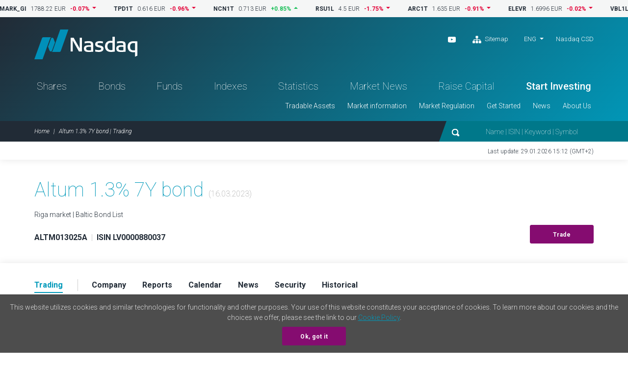

--- FILE ---
content_type: text/html; charset=UTF-8
request_url: https://nasdaqbaltic.com/statistics/en/instrument/LV0000880037/trading?date=2023-03-16
body_size: 6693
content:

<!DOCTYPE html>
<!--[if IE 8 ]><html class="no-js oldie ie8"> <![endif]-->
<!--[if IE 9 ]><html class="no-js oldie ie9"> <![endif]-->
<!--[if (gte IE 9)|!(IE)]><!--><html class="no-js" lang="en"> <!--<![endif]-->
<head>
	<meta charset="utf-8" />
	<title>Altum 1.3% 7Y bond | Trading &mdash; Nasdaq Baltic</title>
	<meta name="viewport" content="width=device-width, initial-scale=1, maximum-scale=1">
	<meta name="google-site-verification" content="TV6j5F64voeHAE_t_Ub3jmfD2PYnWE4Y3v8zSDO5XOg" />
	<meta name="twitter:image" content="https://nasdaqbaltic.com/static2/ico/mstile-150x150.png" />
	<meta property="og:image" content="https://nasdaqbaltic.com/static2/ico/og_image_social.png">

	<link rel="shortcut icon" href="/favicon.ico" />
	<link rel="apple-touch-icon" sizes="180x180" href="/static2/ico/apple-touch-icon.png">
	<link rel="icon" type="image/png" sizes="32x32" href="/static2/ico/favicon-32x32.png">
	<link rel="icon" type="image/png" sizes="16x16" href="/static2/ico/favicon-16x16.png">
	<link rel="manifest" href="/static2/ico/site.webmanifest">
	<link rel="mask-icon" href="/static2/ico/safari-pinned-tab.svg" color="#5bbad5">
	<meta name="msapplication-TileColor" content="#da532c">
	<meta name="msapplication-config" content="/static2/ico/browserconfig.xml">
	<meta name="theme-color" content="#ffffff">

	<link rel="stylesheet" href="/static2/js/bootstrap/css/bootstrap.min.201.css">
	
	  <link rel="stylesheet" href="/static2/js/flatpickr/dist/flatpickr.201.css">


	<link rel="stylesheet" href="/static2/main.201.css">

	<script src="/static2/js/modernizr.201.js"></script>
</head>
<body class="site-en" >



<!-- ticker desktop -->
<div class="ticker-container">
</div>

<header class="header-container" id="header">

  <div class="container">
	<div class="row">
	  <div class="col-12">
		<div class="header-top">
		  <a href="/" class="logo">Nasdaq</a>
		  <div class="smaller-header">
			<!-- <div class="tradingclose">5h 03m 22s<span>until close</span></div> -->
			<div class="mobile-langs-dropdown dropdown show">
			  <a class="dropdown-toggle text-uppercase" href="#" role="button" id="mobile-langs" data-toggle="dropdown" aria-haspopup="true" aria-expanded="false">
			    ENG			  </a>
			  <div class="dropdown-menu" aria-labelledby="mobile-langs">
																							<a href="/statistics/et/instrument/LV0000880037/trading?date=2023-03-16" class="dropdown-item text-uppercase">EST</a>
																			<a href="/statistics/lv/instrument/LV0000880037/trading?date=2023-03-16" class="dropdown-item text-uppercase">LAT</a>
																			<a href="/statistics/lt/instrument/LV0000880037/trading?date=2023-03-16" class="dropdown-item text-uppercase">LIT</a>
												  </div>
			</div>

			<a href="#" class="trigger-search"><img src="/static2/img/search.svg" alt="search"></a>
			<a href="#" class="trigger-menu"><img src="/static2/img/ico-menu.svg" alt="menu"></a>
		  </div>
		  <div class="header-top-right">
			<div class="header-top-right-three">
				<div class="header-social"><ul><li><a target="_blank" href="https://www.youtube.com/channel/UCONNkXzMBXciIlAIYVi3jYQ/videos"><img alt="youtube" src="/static2/img/ico-youtube-white.svg"></a></li>                    <li class="ml-3"><a href="#sitemap" onclick="App.UI.scrollIntoView($('footer .row:first'), 500, 60); return false;"                    ><img class="pr-1" alt="Sitemap" src="/static2/img/ico-sitemap.svg">                    Sitemap                </a>            </li>        </ul></div>
				<div class="lang-nav dropdown show">
					<ul>
					  <li>
						<a class="dropdown-toggle" href="/statistics/en/instrument/LV0000880037/trading?date=2023-03-16" 
							role="button" id="desktop-langs" data-toggle="dropdown" 
							title="English"
							>ENG</a>
						<ul class="dropdown-menu" aria-labelledby="desktop-langs">
																																		<li><a href="/statistics/et/instrument/LV0000880037/trading?date=2023-03-16" 
									class="dropdown-item"
									title="Eesti"
									>EST</a></li>
																												<li><a href="/statistics/lv/instrument/LV0000880037/trading?date=2023-03-16" 
									class="dropdown-item"
									title="Latviešu valoda"
									>LAT</a></li>
																												<li><a href="/statistics/lt/instrument/LV0000880037/trading?date=2023-03-16" 
									class="dropdown-item"
									title="Lietuviškai"
									>LIT</a></li>
																			</ul>
					  </li>
					</ul>
				</div>
				<a href="https://nasdaqcsd.com" target="_blank" class="ncsd-link">Nasdaq CSD</a>
			</div>
			<!-- <div class="trading-closes">Trading day closes in: 5h 03m 22s</div> -->
		  </div>
		</div>
		<ul class="header-nav"><li class="a-statistics-shares"><a href="/statistics/en/shares">Shares</a></li><li class="a-statistics-bonds"><a href="/statistics/en/bonds">Bonds</a></li><li class="a-statistics-funds"><a href="/statistics/en/funds">Funds</a></li><li class="a-statistics-charts"><a href="/statistics/en/charts">Indexes</a></li><li class="a-statistics-statistics"><a href="/statistics/en/statistics">Statistics</a></li><li class="a-statistics-news"><a href="/statistics/en/news">Market News</a></li><li class=""><a href="http://nasdaqbaltic.com/get-started/raise-capital-2024-new/">Raise Capital</a></li><li class="medium"><a href="http://nasdaqbaltic.com/get-started/start-investing/">Start Investing</a></li></ul><ul class="header-smallnav"><li class=""><a href="javascript:void(0)"  class="elementOpener" data-close-selector=".submenu.active:not(#submenu-76)" data-toggle-selector="#submenu-76">Tradable Assets</a></li><li class=""><a href="javascript:void(0)"  class="elementOpener" data-close-selector=".submenu.active:not(#submenu-109)" data-toggle-selector="#submenu-109">Market information</a></li><li class=""><a href="javascript:void(0)"  class="elementOpener" data-close-selector=".submenu.active:not(#submenu-78)" data-toggle-selector="#submenu-78">Market Regulation</a></li><li class=""><a href="javascript:void(0)"  class="elementOpener" data-close-selector=".submenu.active:not(#submenu-113)" data-toggle-selector="#submenu-113">Get Started</a></li><li class=""><a href="javascript:void(0)"  class="elementOpener" data-close-selector=".submenu.active:not(#submenu-181)" data-toggle-selector="#submenu-181">News</a></li><li class=""><a href="javascript:void(0)"  class="elementOpener" data-close-selector=".submenu.active:not(#submenu-118)" data-toggle-selector="#submenu-118">About Us</a></li></ul>	 </div>
	</div>
  </div>


  <div class="header-btm">
	<div class="container">
	  <div class="row">
		<div class="col-12">

			<div class="header-btm-inner">
			 <ol class="breadcrumb">
			  <li class="breadcrumb-item"><a href="/" title="Home">Home</a></li>
			  <li class="breadcrumb-item active">Altum 1.3% 7Y bond | Trading</li>
			 </ol>
			 <div class="header-search">
			  <form action="/">
			   <input type="submit" class="submit-hidden" tabindex="-1">
			   <img src="/static2/img/search.svg" class="trigger-search-desktop"><input type="text" name="s" value="" placeholder="Name | ISIN | Keyword | Symbol">
			  </form>
			 </div>
			</div>

		</div>
	  </div>
	</div>
  </div>


<div class="submenu" id="submenu-76" data-open-method="slide"  data-close-method="slide"><div class="container"><div class="row"><div class="col-md-4"><h3>Shares</h3><ul><li><a href="/statistics/en/shares">Share List</a></li><li><a href="/statistics/en/issuers">Issuers</a></li><li><a href="/statistics/en/dividends">Dividends and Other Payouts</a></li></ul></div><div class="col-md-4"><h3>Bonds</h3><ul><li><a href="/statistics/en/bonds">Bond List</a></li><li><a href="/statistics/en/issuers?filter=1&#038;lists%5B%5D=BABT&#038;lists%5B%5D=BAFB">Issuers</a></li></ul></div><div class="col-md-4"><h3>Funds</h3><ul><li><a href="/statistics/en/funds">Fund List</a></li><li><a href="/statistics/en/issuers?filter=1&#038;lists%5B%5D=BAFU">Issuers</a></li><li><a href="/statistics/en/fund_center">Fund Center</a></li></ul></div></div></div></div><div class="submenu" id="submenu-109" data-open-method="slide"  data-close-method="slide"><div class="container"><div class="row"><div class="col-md-3"><h3>Statistics</h3><ul><li><a href="/statistics/en/statistics">Trading Statistics</a></li><li><a href="/statistics/en/bulletins">Monthly Statistics</a></li><li><a href="/statistics/en/capitalization">Capitalization</a></li><li><a href="/statistics/en/trading_activity">Members&#039; Trading Activity</a></li></ul></div><div class="col-md-3"><h3>Trading</h3><ul><li><a href="http://nasdaqbaltic.com/market-information/about-the-markets/">List of Markets</a></li><li><a href="http://nasdaqbaltic.com/market-information/trading-day/">Trading Day Structure</a></li><li><a href="http://nasdaqbaltic.com/market-information/tick-size-and-trading-lots/">Tick Size and Trading Lots</a></li><li><a href="http://nasdaqbaltic.com/market-information/market-makers/">Market Makers</a></li><li><a href="http://nasdaqbaltic.com/market-information/market-data-service/">Market Data Service</a></li><li><a href="/statistics/en/calendar">Investor Calendar</a></li><li><a href="/statistics/en/calendar?holidays=1">Trading Holidays</a></li></ul></div><div class="col-md-3"><h3>Indexes</h3><ul><li><a href="/statistics/en/charts">Indexes</a></li><li><a href="http://nasdaqbaltic.com/market-information/about-indexes/">About Indexes</a></li></ul></div><div class="col-md-3"><h3>Auctions</h3><ul><li><a href="/statistics/en/auctions_rig">Riga Auctions</a></li><li><a href="/statistics/en/auctions_vln/govdebt">Vilnius Auctions</a></li></ul></div></div></div></div><div class="submenu" id="submenu-78" data-open-method="slide"  data-close-method="slide"><div class="container"><div class="row"><div class="col-md-6"><h3>Rules and Regulations</h3><ul><li><a href="http://nasdaqbaltic.com/market-regulation/nasdaq-tallinn-rules/">Nasdaq Tallinn</a></li><li><a href="http://nasdaqbaltic.com/market-regulation/nasdaq-riga-rules/">Nasdaq Riga</a></li><li><a href="http://nasdaqbaltic.com/market-regulation/nasdaq-vilnius-rules/">Nasdaq Vilnius</a></li><li><a href="http://nasdaqbaltic.com/market-regulation/gdpr/">GDPR</a></li></ul></div><div class="col-md-6"><h3>Surveillance</h3><ul><li><a href="http://nasdaqbaltic.com/market-regulation/surveillance/">Market Surveillance</a></li><li><a href="http://nasdaqbaltic.com/market-regulation/surveillance-committees/">Surveillance Committees</a></li></ul></div></div></div></div><div class="submenu" id="submenu-113" data-open-method="slide"  data-close-method="slide"><div class="container"><div class="row"><div class="col-md-3"><h3>For Companies</h3><ul><li><a href="http://nasdaqbaltic.com/get-started/raise-capital-2024-new/">Raise Capital</a></li></ul></div><div class="col-md-3"><h3>For Investors</h3><ul><li><a href="http://nasdaqbaltic.com/get-started/start-investing/">Start Investing</a></li></ul></div><div class="col-md-3"><h3>For Brokers/Members</h3><ul><li><a href="http://nasdaqbaltic.com/get-started/become-a-member/">Become a Broker/Member</a></li><li><a href="/statistics/en/members">List of Brokers/Members</a></li></ul></div><div class="col-md-3"><h3>For First North Advisers</h3><ul><li><a href="http://nasdaqbaltic.com/get-started/become-a-first-north-certified-adviser/">Become an Adviser</a></li><li><a href="http://nasdaqbaltic.com/get-started/list-of-certified-advisers/">List of Advisers</a></li></ul></div></div></div></div><div class="submenu" id="submenu-181" data-open-method="slide"  data-close-method="slide"><div class="container"><div class="row"><div class="col-md-4"><h3>Nasdaq News</h3><ul><li><a href="http://nasdaqbaltic.com/media/">News Room</a></li></ul></div><div class="col-md-4"><h3>Issuer News</h3><ul><li><a href="/statistics/en/news">Market News</a></li></ul></div><div class="col-md-4"><h3>Calendar</h3><ul><li><a href="/statistics/en/calendar">Investor Calendar</a></li></ul></div></div></div></div><div class="submenu" id="submenu-118" data-open-method="slide"  data-close-method="slide"><div class="container"><div class="row"><div class="col-md-6"><h3>Nasdaq Baltic Market</h3><ul><li><a href="http://nasdaqbaltic.com/about-us/about-nasdaq/">About</a></li><li><a href="http://nasdaqbaltic.com/about-us/contacts/">Contacts</a></li></ul></div><div class="col-md-6"><h3>Offices</h3><ul><li><a href="http://nasdaqbaltic.com/about-us/nasdaq-tallinn/">Nasdaq Tallinn</a></li><li><a href="http://nasdaqbaltic.com/about-us/nasdaq-riga/">Nasdaq Riga</a></li><li><a href="http://nasdaqbaltic.com/about-us/nasdaq-vilnius/">Nasdaq Vilnius</a></li></ul></div></div></div></div>

</header> <!-- #header -->  

<section class="lastupdate">
  <div class="container">
 	<div class="row">
      <div class="col-12">
      	        <p>Last update: 29.01.2026 15:12 (GMT+2)</p>
      </div>
    </div>
  </div>
</section> <!-- #lastupdate -->


<section class="block padding0 sharelist-top">
  <div class="container">

	<div class="row">
	  <div class="col-12">
		<div class="sharelist-top-left padding40">
		  <div class="sharelist-top-left-heading textonly">
			<h1 class="big-title">Altum 1.3% 7Y bond									<span class="text16 text-muted text-thin">(16.03.2023)</span>
											</h1>
				<p>
											Riga market | Baltic Bond List									</p>
		  </div>
		  <div class="sharelist-top-company">
			<div class="sharelist-top-company-left mobile-alt">
								<p class="text16">
					<strong>ALTM013025A</strong> 
					<span class="text-muted text-thin">&nbsp;|&nbsp;</span> 
					<strong>ISIN LV0000880037</strong>
				</p>

									<p class="infobadge d-flex align-items-center gap-1rem">
										</p>

												</div>
			<div class="sharelist-top-company-right">
													<a href="/get-started/start-investing/" class="btn btn-primary">Trade</a>
							</div>
		  </div>
		</div>
	  </div>
	</div>

  </div> <!-- #container -->
</section> <!-- #block -->

<section class="sharelist-tabmenu">
  <div class="container">
		<div class="row">
	  <div class="col-12">
		<ul>
							<li><a 
						href="/statistics/en/instrument/LV0000880037/trading?date=2023-03-16"
						old-href="#trading" 
											class="active"
										><strong>Trading</strong></a></li>
							<li><a 
						href="/statistics/en/instrument/LV0000880037/company?date=2023-03-16"
						old-href="#company" 
										><strong>Company</strong></a></li>
							<li><a 
						href="/statistics/en/instrument/LV0000880037/reports?date=2023-03-16"
						old-href="#reports" 
										><strong>Reports</strong></a></li>
							<li><a 
						href="/statistics/en/instrument/LV0000880037/calendar?date=2023-03-16"
						old-href="#calendar" 
										><strong>Calendar</strong></a></li>
							<li><a 
						href="/statistics/en/instrument/LV0000880037/news?date=2023-03-16"
						old-href="#news" 
										><strong>News</strong></a></li>
							<li><a 
						href="/statistics/en/instrument/LV0000880037/security?date=2023-03-16"
						old-href="#security" 
										><strong>Security</strong></a></li>
							<li><a 
						href="/statistics/en/instrument/LV0000880037/historical?date=2023-03-16"
						old-href="#historical" 
										><strong>Historical</strong></a></li>
					</ul>
	  </div>
	</div>
  </div>
</section> <!-- #sharelist-tabmenu -->


	<!-- Basic  -->
<section class="block bg-lightest-blue color-mobile-off padding0">
    <div class="container">

        <div class="row">
        <div class="col-12">
          <div class="trading-info">
            <div class="tradinginfo-left">
              <div class="tradinginfo-date">
                <div class="tradinginfo-date-leftpicker">
                  Information as of:
                  <!-- <a href="#" class="tradingdate-picker"><img src="/static2/img/ico-calendar.svg"> Select period</a> -->
                </div>
                <div class="tradinginfo-date-info">
                  <span class="hide-mobile">Information as of:<br></span>
                  <span class="bigdate">29 Jan 2026</span>
                  <span class="smalltime bold text12">15:12 (GMT +2)</span>
                </div>
              </div>
              <div class="tradinginfo-numbers">


                <div class="choose-period">
                  <div class="btn-group lastshowmob" role="group">
                    <button type="button" class="btn btn-secondary active" onclick="InstrumentTrading.updateBondPrice(event, this, 0);">Dirty price</button>
                    <button type="button" class="btn btn-secondary" onclick="InstrumentTrading.updateBondPrice(event, this, 1);">Clean price</button>
                  </div>
                </div>

                <div class="instrument-bond-price instrument-bond-price--dirty">
                    <div class="pt-4">
                        <!-- dirty -->
                        Price, % from face value (including accrued interest):
                    </div>
                    <ul class="text20 bold">
                      <li>Bid<span>- %</span></li>
                      <li>Ask<span>- %</span></li>
                    </ul>
                </div>

                <div class="instrument-bond-price instrument-bond-price--clean d-none">
                    <div class="pt-4">
                        <!-- clean -->
                        Price, % from face value (excluding accrued interest):
                    </div>
                    <ul class="text20 bold">
                      <li>Bid<span>- %</span></li>
                      <li>Ask<span>- %</span></li>
                                          </ul>
                </div>

                <div class="smaller-nrs only-one">
                  <ul>
                    <li>Nominal<span>1,000 EUR</span></li>
                    <li>Trades<span>0</span></li>
                    <li>Maturity<span>07.03.2025</span></li>
                    <li>Turnover<span>0 EUR</span></li>
                  </ul>
                </div>
                
                <form action="/statistics/en/instrument/LV0000880037/trading" method="get">
                                        <div class="form-group row">
                        <label for="trading-session-date" class="col-sm-6 col-form-label trading-session-date-label">Trading session</label>
                        <div class="col-sm-6">
                            <input type="text" class="form-control pickdate" id="trading-session-date" name="date" data-value="2023-03-16">
                        </div>
                    </div>
                </form>

              </div>
            </div>
            <div class="tradinginfo-right">


                
  <div id="news_list"></div>
  <script type="text/template7" id="template-news_list">
    {{#if count}}
       <section class="block latest-market">
         	<div class="container">

            <div class="row">
              <div class="col-12">
                <h2 class="block-title">Market News</h2>
              </div>
            </div>

         	  <div class="row">
              <div class="col-12">

                        <div class="events-table table-responsive marketnews-table">
          <table class="table">
            <thead>
            <tr>
              <th class="text-center" scope="col">Day</th>
              <th class="text-center" scope="col">Time</th>
              <th scope="col">Subject</th>
              <th class="text-right hide-mobile" scope="col">Attachments</th>
                            <th class="text-right hide-mobile" scope="col">Language</th>
            </tr>
            </thead>
            <tbody>
              {{#each news}}
              <tr>
                <td class="text-center">
                  <span class="text20">{{ dt.j }}</span>
                  <br>{{dt.M}}
                                            {{#js_if "this.dt.Y != new Date().getFullYear()"}}
                        <br><span class="text12">{{ dt.Y }}</span>
                        {{/js_if}}
                                    </td>
                <td class="text-center">
                  <span class="text-grey">{{ dt.G }}:{{ dt.i }}</span>
                  <br><span class="badge badge-primary">{{ dt.ago }}</span>
                </td>
                <td class="text16"><a href="{{ messageUrl }}" 
                  target="_blank" class="bold news-track">{{ headline }}</a>
                </td>                    
                <td class="text-right hide-mobile">
                {{#each attachment}}
                  <a title="{{ fileName }}" data-toggle="tooltip" href="{{ attachmentUrl }}"
                  target="_blank" class="news-track attachment"
                    ><span class="avatar"><img src="/static2/img/ico-download.svg"></span></a>
                {{/each}}
                </td>
                                <td class="text-right hide-mobile related">
                  {{#each langLinks}}
                      <a href="{{ link }}"
                        target="_blank"
                        >{{ lang }}</a>
                  {{/each}}
                </td>
              </tr>
              {{/each}}
            </tbody>
          </table>
          </div>          

              <p class="text-left text-center-mob"><a 
              	href="/statistics/en/news?issuer=Att%C4%ABst%C4%ABbas+finan%C5%A1u+instit%C5%ABcija+Altum"
              	              >See more</a></p>
             </div>
         	  </div>

        </div> <!-- #container -->
      </section> <!-- #block -->
    {{/if}}
  </script>




            </div>
          </div>
        </div>
      </div>

  </div>
</section> <!-- #sharelist-tabmenu -->



<!-- Trades/Turnover -->
<section class="NOblock">
    <div class="container">

      <div class="row">
        <div class="col-md-7 col-sm-12 py-5 NOpadding10060 NObg-lightest-blue">
            <!-- Market depth -->
<!-- <section class="block bg-lightest-blue padding10060">
    <div class="container">

        <div class="row">
        <div class="col-12"> -->
          <h2 class="block-title">Market depth</h2>

            
                                    <p class="px-2 py-5">Data of orders is provided on the ongoing trading day</p>
                                    <!--  </div>
        </div>

  </div>
</section>
 -->        </div>
        <div class="col-md-5 col-sm-12 py-5 NOpadding10060 bg-lightest-blue">

            
          <h2 class="block-title">Latest Trades</h2>
                          <p class="px-2 py-5">Nothing found</p>
          
        </div>


      </div>
  </div> <!-- #container -->
</section>








<footer>
    <div class="container">    <div class="row">      <div class="col-12">        <div class="footer-content"><div class="footer-block">            <h3>Tradable Assets</h3><h3>Shares</h3><ul><li><a href="/statistics/en/shares">Share List</a></li><li><a href="/statistics/en/issuers">Issuers</a></li><li><a href="/statistics/en/dividends">Dividends and Other Payouts</a></li></ul><h3>Bonds</h3><ul><li><a href="/statistics/en/bonds">Bond List</a></li><li><a href="/statistics/en/issuers?filter=1&#038;lists%5B%5D=BABT&#038;lists%5B%5D=BAFB">Issuers</a></li></ul><h3>Funds</h3><ul><li><a href="/statistics/en/funds">Fund List</a></li><li><a href="/statistics/en/issuers?filter=1&#038;lists%5B%5D=BAFU">Issuers</a></li><li><a href="/statistics/en/fund_center">Fund Center</a></li></ul></div><div class="footer-block">            <h3>Market information</h3><h3>Statistics</h3><ul><li><a href="/statistics/en/statistics">Trading Statistics</a></li><li><a href="/statistics/en/bulletins">Monthly Statistics</a></li><li><a href="/statistics/en/capitalization">Capitalization</a></li><li><a href="/statistics/en/trading_activity">Members&#039; Trading Activity</a></li></ul><h3>Trading</h3><ul><li><a href="http://nasdaqbaltic.com/market-information/about-the-markets/">List of Markets</a></li><li><a href="http://nasdaqbaltic.com/market-information/trading-day/">Trading Day Structure</a></li><li><a href="http://nasdaqbaltic.com/market-information/tick-size-and-trading-lots/">Tick Size and Trading Lots</a></li><li><a href="http://nasdaqbaltic.com/market-information/market-makers/">Market Makers</a></li><li><a href="http://nasdaqbaltic.com/market-information/market-data-service/">Market Data Service</a></li><li><a href="/statistics/en/calendar">Investor Calendar</a></li><li><a href="/statistics/en/calendar?holidays=1">Trading Holidays</a></li></ul><h3>Indexes</h3><ul><li><a href="/statistics/en/charts">Indexes</a></li><li><a href="http://nasdaqbaltic.com/market-information/about-indexes/">About Indexes</a></li></ul><h3>Auctions</h3><ul><li><a href="/statistics/en/auctions_rig">Riga Auctions</a></li><li><a href="/statistics/en/auctions_vln/govdebt">Vilnius Auctions</a></li></ul></div><div class="footer-block">            <h3>Market Regulation</h3><h3>Rules and Regulations</h3><ul><li><a href="http://nasdaqbaltic.com/market-regulation/nasdaq-tallinn-rules/">Nasdaq Tallinn</a></li><li><a href="http://nasdaqbaltic.com/market-regulation/nasdaq-riga-rules/">Nasdaq Riga</a></li><li><a href="http://nasdaqbaltic.com/market-regulation/nasdaq-vilnius-rules/">Nasdaq Vilnius</a></li><li><a href="http://nasdaqbaltic.com/market-regulation/gdpr/">GDPR</a></li></ul><h3>Surveillance</h3><ul><li><a href="http://nasdaqbaltic.com/market-regulation/surveillance/">Market Surveillance</a></li><li><a href="http://nasdaqbaltic.com/market-regulation/surveillance-committees/">Surveillance Committees</a></li></ul></div><div class="footer-block">            <h3>Get Started</h3><h3>For Companies</h3><ul><li><a href="http://nasdaqbaltic.com/get-started/raise-capital-2024-new/">Raise Capital</a></li></ul><h3>For Investors</h3><ul><li><a href="http://nasdaqbaltic.com/get-started/start-investing/">Start Investing</a></li></ul><h3>For Brokers/Members</h3><ul><li><a href="http://nasdaqbaltic.com/get-started/become-a-member/">Become a Broker/Member</a></li><li><a href="/statistics/en/members">List of Brokers/Members</a></li></ul><h3>For First North Advisers</h3><ul><li><a href="http://nasdaqbaltic.com/get-started/become-a-first-north-certified-adviser/">Become an Adviser</a></li><li><a href="http://nasdaqbaltic.com/get-started/list-of-certified-advisers/">List of Advisers</a></li></ul></div><div class="footer-block">            <h3>News</h3><h3>Nasdaq News</h3><ul><li><a href="http://nasdaqbaltic.com/media/">News Room</a></li></ul><h3>Issuer News</h3><ul><li><a href="/statistics/en/news">Market News</a></li></ul><h3>Calendar</h3><ul><li><a href="/statistics/en/calendar">Investor Calendar</a></li></ul>            <h3>About Us</h3><h3>Nasdaq Baltic Market</h3><ul><li><a href="http://nasdaqbaltic.com/about-us/about-nasdaq/">About</a></li><li><a href="http://nasdaqbaltic.com/about-us/contacts/">Contacts</a></li></ul><h3>Offices</h3><ul><li><a href="http://nasdaqbaltic.com/about-us/nasdaq-tallinn/">Nasdaq Tallinn</a></li><li><a href="http://nasdaqbaltic.com/about-us/nasdaq-riga/">Nasdaq Riga</a></li><li><a href="http://nasdaqbaltic.com/about-us/nasdaq-vilnius/">Nasdaq Vilnius</a></li></ul></div>        </div>      </div>    </div>  </div>	
  <div class="footer-btm">
    <div class="container">
      <div class="row">
        <div class="col-12">
          <ul><li><a href="http://nasdaqbaltic.com/disclaimer/">Disclaimer</a></li><li><a href="https://business.nasdaq.com/privacy-statement/">Privacy Policy</a></li></ul>        </div>
      </div>
    </div>
  </div>
</footer>

<div class="mobile-menu d-block d-sm-none">
	  <ul class="mobile-nav-main"><li class="a-statistics-shares"><a href="/statistics/en/shares">Shares</a></li><li class="a-statistics-bonds"><a href="/statistics/en/bonds">Bonds</a></li><li class="a-statistics-funds"><a href="/statistics/en/funds">Funds</a></li><li class="a-statistics-charts"><a href="/statistics/en/charts">Indexes</a></li><li class="a-statistics-statistics"><a href="/statistics/en/statistics">Statistics</a></li><li class="a-statistics-news"><a href="/statistics/en/news">Market News</a></li><li class=""><a href="http://nasdaqbaltic.com/get-started/raise-capital-2024-new/">Raise Capital</a></li><li class="medium"><a href="http://nasdaqbaltic.com/get-started/start-investing/">Start Investing</a></li></ul><div class="mobile-nav"><h4>Tradable Assets</h4><div><h5>Shares</h5><ul><li><a href="/statistics/en/shares">Share List</a></li><li><a href="/statistics/en/issuers">Issuers</a></li><li><a href="/statistics/en/dividends">Dividends and Other Payouts</a></li></ul><h5>Bonds</h5><ul><li><a href="/statistics/en/bonds">Bond List</a></li><li><a href="/statistics/en/issuers?filter=1&#038;lists%5B%5D=BABT&#038;lists%5B%5D=BAFB">Issuers</a></li></ul><h5>Funds</h5><ul><li><a href="/statistics/en/funds">Fund List</a></li><li><a href="/statistics/en/issuers?filter=1&#038;lists%5B%5D=BAFU">Issuers</a></li><li><a href="/statistics/en/fund_center">Fund Center</a></li></ul></div><h4>Market information</h4><div><h5>Statistics</h5><ul><li><a href="/statistics/en/statistics">Trading Statistics</a></li><li><a href="/statistics/en/bulletins">Monthly Statistics</a></li><li><a href="/statistics/en/capitalization">Capitalization</a></li><li><a href="/statistics/en/trading_activity">Members&#039; Trading Activity</a></li></ul><h5>Trading</h5><ul><li><a href="http://nasdaqbaltic.com/market-information/about-the-markets/">List of Markets</a></li><li><a href="http://nasdaqbaltic.com/market-information/trading-day/">Trading Day Structure</a></li><li><a href="http://nasdaqbaltic.com/market-information/tick-size-and-trading-lots/">Tick Size and Trading Lots</a></li><li><a href="http://nasdaqbaltic.com/market-information/market-makers/">Market Makers</a></li><li><a href="http://nasdaqbaltic.com/market-information/market-data-service/">Market Data Service</a></li><li><a href="/statistics/en/calendar">Investor Calendar</a></li><li><a href="/statistics/en/calendar?holidays=1">Trading Holidays</a></li></ul><h5>Indexes</h5><ul><li><a href="/statistics/en/charts">Indexes</a></li><li><a href="http://nasdaqbaltic.com/market-information/about-indexes/">About Indexes</a></li></ul><h5>Auctions</h5><ul><li><a href="/statistics/en/auctions_rig">Riga Auctions</a></li><li><a href="/statistics/en/auctions_vln/govdebt">Vilnius Auctions</a></li></ul></div><h4>Market Regulation</h4><div><h5>Rules and Regulations</h5><ul><li><a href="http://nasdaqbaltic.com/market-regulation/nasdaq-tallinn-rules/">Nasdaq Tallinn</a></li><li><a href="http://nasdaqbaltic.com/market-regulation/nasdaq-riga-rules/">Nasdaq Riga</a></li><li><a href="http://nasdaqbaltic.com/market-regulation/nasdaq-vilnius-rules/">Nasdaq Vilnius</a></li><li><a href="http://nasdaqbaltic.com/market-regulation/gdpr/">GDPR</a></li></ul><h5>Surveillance</h5><ul><li><a href="http://nasdaqbaltic.com/market-regulation/surveillance/">Market Surveillance</a></li><li><a href="http://nasdaqbaltic.com/market-regulation/surveillance-committees/">Surveillance Committees</a></li></ul></div><h4>Get Started</h4><div><h5>For Companies</h5><ul><li><a href="http://nasdaqbaltic.com/get-started/raise-capital-2024-new/">Raise Capital</a></li></ul><h5>For Investors</h5><ul><li><a href="http://nasdaqbaltic.com/get-started/start-investing/">Start Investing</a></li></ul><h5>For Brokers/Members</h5><ul><li><a href="http://nasdaqbaltic.com/get-started/become-a-member/">Become a Broker/Member</a></li><li><a href="/statistics/en/members">List of Brokers/Members</a></li></ul><h5>For First North Advisers</h5><ul><li><a href="http://nasdaqbaltic.com/get-started/become-a-first-north-certified-adviser/">Become an Adviser</a></li><li><a href="http://nasdaqbaltic.com/get-started/list-of-certified-advisers/">List of Advisers</a></li></ul></div><h4>News</h4><div><h5>Nasdaq News</h5><ul><li><a href="http://nasdaqbaltic.com/media/">News Room</a></li></ul><h5>Issuer News</h5><ul><li><a href="/statistics/en/news">Market News</a></li></ul><h5>Calendar</h5><ul><li><a href="/statistics/en/calendar">Investor Calendar</a></li></ul></div><h4>About Us</h4><div><h5>Nasdaq Baltic Market</h5><ul><li><a href="http://nasdaqbaltic.com/about-us/about-nasdaq/">About</a></li><li><a href="http://nasdaqbaltic.com/about-us/contacts/">Contacts</a></li></ul><h5>Offices</h5><ul><li><a href="http://nasdaqbaltic.com/about-us/nasdaq-tallinn/">Nasdaq Tallinn</a></li><li><a href="http://nasdaqbaltic.com/about-us/nasdaq-riga/">Nasdaq Riga</a></li><li><a href="http://nasdaqbaltic.com/about-us/nasdaq-vilnius/">Nasdaq Vilnius</a></li></ul></div>  </div>	
</div>

<div class="mobile-search">
  <div class="mobile-search-content">
  	<form action="/" method="get">
    <input type="text" name="s" value="" placeholder="Name | ISIN | Keyword | Symbol">
    <button type="button"><img src="/static2/img/ico-search-mobile.svg" alt="search"></button>
    </form>
  </div>
</div>

<script src="/static2/js/jquery-3.7.0.min.201.js"></script>
<script src="/static2/js/bootstrap/js/bootstrap.bundle.min.201.js"></script>
<script src="/static2/js/jquery.marquee.min.201.js"></script>
<script src="/static2/js/js.cookie.201.js"></script>
<script src="/static2/js/nasdaq_app.201.js"></script>
<script>
App.lang = 'en';
App.News.url = "https:\/\/api.news.eu.nasdaq.com\/news\/";
App.UTC_EET_OFFSET_SEC = 7200;

App.init();
$(function(){
	App.initReady();
});
</script>

	<script src="/static2/js/template7/template7.min.201.js"></script>
	<script src="/static2/js/flatpickr/dist/flatpickr.201.js"></script>
		<script>
		var InstrumentTrading = {
			init: function(){
			    $("#trading-session-date").flatpickr({
			        dateFormat: "Y-m-d",
			        altFormat: "d M Y",
			        defaultDate: "2023-03-16",
			        altInput: true,
			        onChange: function(){
			            $('#trading-session-date').closest('form').submit()
			        },
			        disable: [function(date) {
			            // disable future
			            return date.getTime() > (new Date()).getTime();

			        }]
			    });
			    this.loadNews()
			},
			loadTrades: function(e, el){
				e.preventDefault();
				var $el = $(el),
					href = $el.attr('href')
				;
				if($el.data('loading')){
					return;
				}else{
					$el.data('loading', 1);
				}
				$.getJSON(href, function(ret){
					var tpl = Template7.compile($('#template-trades').html()),
						html = tpl({'trades': ret.data})
					;
					$('.js-latest-trades-table').addClass('scrollable')
						.find('tbody').html(html)
					;
					$el.hide();
				});
			},
			loadMarketDepth: function(e, el){
				e.preventDefault();
				var $el = $(el),
					href = $el.attr('href')
				;
				if($el.data('loading')){
					return;
				}else{
					$el.data('loading', 1);
				}
				$.getJSON(href, function(ret){
					var tpl = Template7.compile($('#template-market_depth').html()),
						html = tpl({'depth': ret.data})
					;
					$('.js-market-depth-table').addClass('scrollable')
						.find('tbody').html(html)
					;
					$el.hide();
				});
			},    		
			updateBondPrice: function(e, el, is_clean){
				var $el = $(el);
				if($el.hasClass('active')){
					return;
				}
				$el.closest('.btn-group').find('button').removeClass('active');
				$el.addClass('active');
				$('.instrument-bond-price')
					.filter('.instrument-bond-price--dirty').toggleClass('d-none', is_clean).end()
					.filter('.instrument-bond-price--clean').toggleClass('d-none', !is_clean).end()
				;
				$('.table-clean-dirty')
					.toggleClass('table-clean-dirty--clean', is_clean)
					.toggleClass('table-clean-dirty--dirty', !is_clean)
				;
			},
			loadNews: function(){
				let $news_list = $('#news_list')
				if(!$news_list[0]){
					return
				}
				let conf = {
					limit: 5,
					company: "Att\u012bst\u012bbas finan\u0161u instit\u016bcija Altum",
                    releaseMarket: App.News.releaseMarkets,
                    				};
				return App.News.queryAction(conf).then(function(res){
					if(!res){
						return
					}
					let tpl = Template7.compile($('#template-news_list').html())
					$news_list.replaceWith(tpl(res))
				})
			},
		};
		InstrumentTrading.init();
	</script>

	

<script async src="https://www.googletagmanager.com/gtag/js?id=UA-839294-1"></script>
<script>
  window.dataLayer = window.dataLayer || [];
  function gtag(){dataLayer.push(arguments);}
  gtag('js', new Date());

  gtag('config', 'UA-839294-1');
</script>
<script async src="https://www.googletagmanager.com/gtag/js?id=G-FQNN41TCHZ"></script>
<script>
  window.dataLayer = window.dataLayer || [];
  function gtag(){dataLayer.push(arguments);}
  gtag('js', new Date());

  gtag('config', 'G-FQNN41TCHZ');
</script>

<script type="text/javascript" src="/_Incapsula_Resource?SWJIYLWA=719d34d31c8e3a6e6fffd425f7e032f3&ns=2&cb=412881199" async></script></body>
</html>


--- FILE ---
content_type: application/javascript
request_url: https://nasdaqbaltic.com/_Incapsula_Resource?SWJIYLWA=719d34d31c8e3a6e6fffd425f7e032f3&ns=2&cb=412881199
body_size: 18279
content:
var _0xa3b1=['\x52\x63\x4b\x47\x53\x68\x76\x44\x76\x4d\x4b\x6c\x77\x37\x6c\x68\x77\x34\x2f\x44\x67\x73\x4f\x4e\x77\x70\x52\x51\x50\x4d\x4f\x4f\x77\x36\x4c\x43\x72\x73\x4b\x6a\x77\x34\x37\x43\x6f\x4d\x4b\x4b','\x77\x34\x6b\x52\x77\x72\x4d\x3d','\x58\x58\x76\x44\x6b\x73\x4f\x33\x61\x41\x3d\x3d','\x77\x34\x41\x4f\x47\x38\x4b\x72\x77\x35\x55\x3d','\x77\x6f\x72\x43\x69\x73\x4f\x6d','\x77\x34\x4a\x30\x77\x37\x41\x56\x5a\x4d\x4b\x37\x4b\x67\x3d\x3d','\x53\x38\x4f\x73\x4b\x4d\x4b\x39','\x77\x35\x58\x43\x72\x77\x68\x35\x77\x36\x66\x44\x6f\x67\x3d\x3d','\x77\x35\x58\x43\x73\x73\x4f\x75','\x77\x71\x68\x6e\x77\x72\x63\x3d','\x77\x35\x31\x32\x50\x73\x4b\x33\x77\x71\x7a\x44\x72\x47\x72\x44\x6e\x47\x62\x43\x70\x38\x4f\x4d','\x51\x38\x4b\x34\x4d\x4d\x4f\x53\x77\x6f\x37\x44\x6a\x68\x73\x42','\x77\x37\x58\x43\x6f\x7a\x4d\x3d','\x66\x38\x4f\x51\x77\x71\x50\x43\x68\x69\x5a\x71\x49\x4d\x4b\x43\x50\x7a\x41\x3d','\x77\x6f\x2f\x43\x6c\x73\x4f\x7a\x44\x63\x4f\x32\x51\x33\x45\x43\x77\x71\x59\x3d','\x77\x35\x67\x54\x49\x63\x4b\x43','\x61\x7a\x38\x34\x77\x6f\x73\x56\x77\x37\x77\x3d','\x77\x36\x41\x49\x55\x63\x4b\x66','\x51\x32\x54\x44\x6e\x4d\x4f\x33\x63\x4d\x4f\x55','\x65\x7a\x73\x70\x77\x6f\x77\x45\x77\x36\x63\x53','\x5a\x6a\x4a\x78','\x77\x71\x59\x4d\x65\x77\x3d\x3d','\x77\x72\x4a\x4e\x77\x72\x51\x3d','\x77\x70\x56\x5a\x77\x72\x4d\x3d','\x77\x35\x58\x43\x6a\x31\x38\x3d','\x77\x71\x44\x44\x72\x52\x4d\x36\x77\x70\x49\x32\x77\x70\x62\x43\x6e\x63\x4f\x4d\x44\x30\x4d\x50\x65\x4d\x4f\x75\x77\x34\x33\x44\x76\x51\x3d\x3d','\x77\x35\x39\x31\x77\x34\x63\x45\x62\x73\x4b\x64\x49\x6a\x6b\x3d','\x4f\x38\x4b\x34\x4b\x67\x3d\x3d','\x77\x71\x52\x2b\x4a\x38\x4b\x6e','\x77\x34\x55\x74\x77\x71\x41\x37\x65\x73\x4f\x47\x77\x35\x6e\x43\x73\x58\x73\x3d','\x77\x36\x35\x31\x77\x72\x48\x44\x6f\x41\x63\x56','\x77\x72\x6c\x57\x77\x71\x76\x43\x75\x4d\x4b\x63\x77\x72\x45\x56\x4f\x4d\x4b\x2b\x77\x36\x59\x37\x65\x73\x4f\x6e\x66\x52\x4d\x6e','\x77\x72\x68\x77\x49\x73\x4b\x38\x42\x41\x3d\x3d','\x50\x63\x4b\x4e\x49\x57\x46\x43\x77\x70\x55\x3d','\x77\x70\x64\x2f\x77\x71\x37\x43\x6c\x6b\x58\x44\x74\x4d\x4f\x42\x43\x53\x55\x70\x77\x6f\x76\x43\x6b\x43\x4d\x68\x77\x6f\x58\x44\x6e\x53\x6f\x3d','\x77\x36\x76\x44\x72\x78\x34\x68\x77\x70\x6b\x3d','\x77\x71\x54\x44\x71\x53\x66\x44\x73\x32\x7a\x44\x6c\x57\x30\x3d','\x51\x47\x72\x44\x69\x4d\x4f\x33\x65\x38\x4f\x51\x48\x73\x4f\x51\x51\x43\x6a\x43\x6a\x63\x4b\x56\x77\x6f\x51\x67\x77\x71\x54\x43\x74\x63\x4b\x2f\x54\x47\x38\x38\x54\x4d\x4b\x6d\x53\x46\x5a\x33\x45\x38\x4b\x4c','\x77\x37\x73\x64\x5a\x78\x44\x43\x75\x41\x3d\x3d','\x77\x37\x62\x43\x76\x53\x6b\x3d','\x61\x38\x4f\x5a\x77\x71\x44\x43\x69\x43\x78\x68\x42\x77\x3d\x3d','\x77\x37\x4d\x4c\x62\x73\x4f\x67\x46\x79\x51\x3d','\x77\x70\x48\x43\x6e\x38\x4b\x41\x59\x63\x4f\x30\x77\x37\x54\x43\x75\x78\x45\x4c\x77\x70\x59\x6f\x44\x68\x6f\x78\x49\x79\x56\x59\x4b\x51\x3d\x3d','\x57\x47\x72\x44\x6b\x73\x4f\x72\x65\x51\x3d\x3d','\x4e\x52\x59\x51\x77\x36\x51\x52\x77\x35\x44\x43\x69\x6a\x55\x3d','\x48\x6e\x45\x36\x77\x34\x68\x4a\x77\x35\x6e\x43\x68\x43\x6a\x43\x74\x63\x4b\x79\x77\x36\x38\x66\x77\x6f\x74\x57\x45\x73\x4b\x55\x77\x6f\x78\x41\x44\x67\x3d\x3d','\x43\x63\x4f\x50\x77\x71\x72\x43\x69\x69\x77\x3d','\x77\x72\x4c\x44\x76\x44\x58\x44\x6d\x58\x2f\x44\x6b\x58\x37\x43\x69\x63\x4f\x6e','\x62\x30\x67\x6b\x54\x4d\x4b\x4f\x77\x36\x77\x45\x77\x35\x6f\x3d','\x41\x48\x77\x35\x77\x34\x5a\x48\x77\x35\x62\x43\x72\x79\x4c\x43\x76\x38\x4f\x6f\x77\x37\x30\x55\x77\x70\x31\x62\x44\x38\x4b\x54\x77\x6f\x6b\x3d','\x77\x35\x7a\x44\x72\x51\x59\x39\x77\x6f\x6f\x38\x77\x72\x72\x44\x73\x73\x4f\x4c\x45\x30\x63\x41\x65\x51\x3d\x3d','\x5a\x77\x42\x35\x77\x35\x77\x51\x65\x51\x3d\x3d','\x54\x4d\x4f\x38\x4f\x63\x4b\x2b\x44\x58\x6b\x36\x77\x72\x64\x78','\x51\x46\x51\x74\x57\x63\x4b\x47\x77\x37\x63\x5a\x77\x35\x6f\x3d','\x77\x35\x58\x43\x6a\x56\x39\x73\x47\x78\x59\x3d','\x77\x35\x41\x66\x47\x38\x4b\x75\x77\x37\x48\x44\x6c\x4d\x4f\x67\x4a\x38\x4f\x65\x77\x35\x6c\x4c','\x77\x70\x72\x43\x68\x73\x4b\x66\x65\x38\x4f\x6e\x77\x36\x59\x3d','\x4a\x68\x49\x44\x77\x37\x38\x61\x77\x35\x6f\x3d','\x52\x73\x4b\x58\x54\x77\x33\x44\x70\x73\x4b\x33','\x57\x38\x4f\x6e\x77\x70\x42\x62\x77\x70\x44\x43\x73\x51\x3d\x3d','\x77\x37\x45\x56\x53\x38\x4b\x59\x77\x36\x51\x51','\x62\x51\x68\x31\x77\x35\x30\x46','\x65\x6c\x77\x73\x53\x38\x4b\x63\x77\x37\x41\x3d','\x53\x73\x4b\x39\x4c\x41\x3d\x3d','\x77\x34\x34\x30\x77\x72\x38\x68\x61\x63\x4f\x55','\x61\x32\x77\x65\x4d\x38\x4b\x33\x77\x6f\x73\x3d','\x77\x35\x62\x44\x67\x38\x4f\x49\x77\x6f\x55\x68\x44\x77\x3d\x3d','\x77\x34\x78\x74\x4c\x73\x4b\x6a\x77\x71\x72\x44\x72\x31\x7a\x44\x6a\x48\x4d\x3d','\x77\x36\x6e\x44\x6f\x63\x4f\x2b\x45\x44\x33\x43\x70\x67\x3d\x3d','\x77\x6f\x59\x6a\x77\x34\x4a\x73\x49\x31\x45\x72\x77\x71\x37\x44\x71\x67\x52\x42\x77\x34\x67\x3d','\x77\x71\x74\x70\x4a\x38\x4b\x36\x46\x54\x49\x3d','\x77\x71\x58\x43\x75\x73\x4f\x34\x46\x73\x4f\x51\x54\x47\x41\x42\x77\x72\x50\x43\x75\x38\x4b\x48','\x58\x73\x4f\x68\x4d\x73\x4b\x6d\x45\x48\x34\x3d','\x77\x34\x77\x4c\x46\x79\x62\x44\x69\x52\x62\x44\x6f\x55\x45\x6b\x47\x4d\x4f\x33\x49\x41\x41\x3d','\x47\x38\x4f\x42\x77\x71\x76\x43\x76\x6a\x7a\x44\x69\x55\x62\x44\x6e\x79\x73\x33\x51\x73\x4b\x41\x4b\x78\x2f\x44\x68\x47\x76\x44\x6d\x6e\x78\x73\x77\x36\x54\x43\x69\x68\x48\x43\x71\x51\x3d\x3d','\x77\x36\x77\x74\x45\x73\x4b\x75\x77\x34\x54\x44\x6b\x73\x4f\x6f\x50\x4d\x4f\x48\x77\x36\x6c\x76\x43\x63\x4b\x55\x62\x69\x76\x44\x75\x6c\x58\x44\x67\x73\x4b\x7a\x44\x38\x4f\x79\x77\x72\x51\x3d','\x54\x68\x4c\x44\x72\x43\x46\x63\x58\x38\x4f\x54\x77\x70\x4c\x44\x6b\x78\x37\x44\x68\x73\x4f\x4a\x77\x34\x6a\x44\x6e\x30\x55\x62\x77\x71\x45\x74\x61\x56\x62\x44\x72\x32\x31\x4c\x4f\x38\x4f\x6a\x77\x72\x55\x36\x77\x37\x67\x78\x77\x70\x63\x3d','\x66\x58\x55\x52\x49\x63\x4b\x78\x77\x70\x45\x3d','\x77\x71\x58\x43\x75\x73\x4f\x68\x47\x73\x4f\x56\x51\x47\x59\x46\x77\x71\x54\x43\x72\x4d\x4b\x51\x77\x72\x30\x4b\x64\x38\x4f\x79\x4c\x38\x4b\x76\x51\x63\x4b\x63\x4d\x57\x73\x3d','\x46\x48\x38\x76\x77\x35\x52\x44\x77\x35\x33\x43\x6e\x6a\x50\x44\x71\x63\x4b\x34\x77\x37\x73\x65\x77\x6f\x70\x74\x41\x63\x4b\x4f\x77\x70\x35\x50\x47\x67\x55\x51\x77\x37\x66\x44\x70\x4d\x4f\x6f\x77\x34\x73\x7a\x77\x71\x49\x71\x63\x73\x4f\x65\x77\x37\x46\x49\x77\x71\x41\x69\x77\x37\x77\x2b\x77\x6f\x6f\x3d','\x77\x34\x6a\x44\x6d\x54\x31\x56\x77\x36\x58\x44\x69\x51\x3d\x3d','\x4f\x7a\x30\x2b\x77\x6f\x51\x76\x77\x36\x6b\x52\x53\x4d\x4f\x67\x57\x54\x33\x44\x68\x41\x64\x54\x61\x63\x4b\x75\x77\x34\x59\x55\x59\x4d\x4f\x35\x77\x34\x4e\x2b\x77\x72\x6a\x44\x6b\x55\x76\x43\x73\x7a\x55\x6f','\x61\x48\x38\x58\x4d\x63\x4b\x67\x77\x70\x45\x56\x43\x42\x41\x36\x61\x63\x4b\x49\x49\x63\x4f\x49\x65\x51\x3d\x3d','\x65\x73\x4b\x64\x77\x72\x30\x71\x77\x70\x31\x4a\x61\x77\x3d\x3d','\x65\x44\x49\x31\x77\x6f\x55\x52\x77\x36\x52\x4d\x58\x73\x4f\x76\x54\x69\x54\x44\x6a\x41\x5a\x44','\x77\x72\x78\x30\x50\x38\x4b\x38\x43\x44\x4d\x36','\x77\x70\x45\x36\x77\x34\x74\x6f\x4b\x31\x4e\x42\x77\x72\x76\x44\x72\x67\x4a\x42\x77\x34\x67\x74\x61\x67\x3d\x3d','\x77\x70\x78\x6d\x77\x72\x48\x43\x6a\x46\x62\x44\x70\x67\x3d\x3d','\x61\x38\x4f\x48\x77\x72\x72\x43\x6a\x43\x42\x38\x42\x77\x3d\x3d','\x77\x37\x70\x2f\x4b\x63\x4b\x52\x77\x72\x62\x44\x73\x56\x44\x44\x6c\x48\x7a\x43\x76\x38\x4b\x49','\x77\x35\x77\x48\x77\x72\x55\x4b\x77\x36\x67\x62','\x77\x35\x6f\x42\x43\x78\x4c\x44\x6c\x52\x44\x44\x71\x77\x52\x69\x43\x73\x4f\x74\x61\x45\x63\x3d','\x4f\x47\x37\x44\x76\x46\x52\x6d\x4a\x67\x3d\x3d','\x53\x6d\x34\x62','\x77\x35\x54\x44\x6c\x38\x4f\x4f\x77\x70\x51\x30\x45\x48\x72\x43\x70\x47\x51\x62\x63\x4d\x4b\x70\x4e\x54\x44\x43\x70\x63\x4b\x6a\x77\x6f\x64\x54','\x77\x35\x74\x37\x4a\x38\x4b\x6c\x77\x71\x41\x3d','\x50\x32\x63\x44','\x77\x34\x66\x43\x6e\x46\x68\x37\x41\x42\x4c\x44\x6d\x68\x50\x43\x6c\x78\x62\x44\x74\x69\x34\x61\x5a\x73\x4f\x58\x77\x37\x4c\x44\x74\x41\x3d\x3d','\x77\x35\x76\x44\x67\x44\x68\x54\x77\x37\x51\x3d','\x51\x57\x33\x44\x76\x33\x77\x61\x43\x38\x4f\x75\x47\x51\x3d\x3d','\x77\x35\x63\x65\x77\x71\x6f\x51\x77\x37\x73\x4a\x77\x71\x54\x43\x72\x41\x54\x43\x75\x32\x38\x49\x57\x38\x4b\x6f\x5a\x63\x4b\x2f\x77\x35\x62\x44\x68\x51\x3d\x3d','\x77\x34\x35\x69\x77\x37\x30\x44\x61\x4d\x4b\x48','\x77\x72\x52\x48\x77\x71\x6a\x43\x6b\x73\x4b\x58\x77\x72\x45\x53\x4a\x41\x3d\x3d','\x77\x70\x48\x43\x6e\x38\x4b\x41\x59\x63\x4f\x30\x77\x37\x54\x43\x75\x78\x45\x4c\x77\x70\x59\x33\x45\x52\x67\x31\x4d\x41\x3d\x3d','\x77\x34\x30\x63\x45\x78\x54\x44\x69\x42\x45\x3d','\x54\x4d\x4b\x63\x52\x51\x37\x44\x70\x77\x3d\x3d','\x54\x63\x4b\x4f\x55\x42\x66\x44\x74\x63\x4b\x6c\x77\x36\x42\x72\x77\x70\x33\x43\x68\x63\x4f\x64\x77\x35\x74\x4c\x50\x4d\x4f\x50\x77\x36\x54\x43\x76\x4d\x4b\x6a\x77\x34\x2f\x43\x71\x77\x3d\x3d','\x66\x44\x45\x30\x77\x6f\x6b\x56\x77\x36\x73\x57\x52\x63\x4f\x6c\x55\x51\x3d\x3d','\x77\x35\x48\x44\x74\x68\x76\x44\x76\x73\x4f\x53\x4e\x38\x4f\x32\x65\x47\x48\x43\x71\x6e\x34\x51\x77\x71\x38\x75\x51\x42\x64\x4a\x59\x73\x4f\x38\x77\x6f\x38\x70\x77\x37\x4e\x50','\x77\x6f\x39\x2f\x77\x72\x54\x43\x69\x6b\x63\x3d','\x77\x37\x59\x49\x77\x70\x4d\x3d','\x64\x47\x77\x57\x4e\x63\x4b\x77\x77\x6f\x4d\x42\x51\x77\x3d\x3d','\x77\x36\x52\x34\x77\x37\x34\x56\x66\x38\x4b\x41\x59\x6a\x58\x43\x70\x47\x6a\x43\x68\x52\x64\x79\x59\x38\x4f\x64\x57\x6c\x67\x2b\x4c\x4d\x4f\x52\x4a\x53\x6a\x44\x76\x63\x4f\x77\x77\x34\x6c\x65','\x64\x42\x6c\x38\x77\x35\x6f\x42','\x77\x34\x50\x44\x6c\x44\x6c\x45\x77\x37\x54\x44\x69\x43\x55\x3d','\x77\x36\x4e\x54\x77\x35\x48\x44\x6c\x77\x3d\x3d','\x77\x34\x49\x44\x50\x38\x4b\x55\x57\x67\x58\x43\x6d\x41\x3d\x3d','\x62\x32\x51\x57\x4e\x73\x4b\x71\x77\x70\x56\x49\x53\x52\x4d\x72\x66\x73\x4b\x4a\x48\x38\x4f\x4f\x63\x30\x48\x44\x74\x7a\x6c\x39\x77\x71\x4d\x3d','\x77\x34\x2f\x43\x71\x77\x70\x72\x77\x37\x59\x3d','\x53\x73\x4b\x34\x4b\x73\x4f\x55\x77\x6f\x6a\x44\x73\x42\x30\x4c\x77\x6f\x72\x43\x71\x67\x3d\x3d','\x42\x33\x6b\x69\x77\x34\x56\x42\x77\x34\x2f\x44\x6e\x69\x6a\x43\x73\x73\x4f\x6f\x77\x37\x30\x49\x77\x71\x46\x58\x43\x63\x4b\x61\x77\x70\x4a\x52\x51\x56\x52\x42','\x77\x6f\x7a\x43\x68\x4d\x4f\x36\x43\x73\x4f\x53','\x77\x35\x44\x44\x6f\x68\x6e\x44\x73\x73\x4f\x48\x48\x73\x4f\x6e\x66\x6e\x54\x44\x72\x47\x59\x3d','\x77\x6f\x6a\x43\x6c\x38\x4b\x59\x62\x4d\x4f\x38\x77\x36\x4c\x44\x6f\x53\x6b\x63\x77\x35\x6f\x66\x4c\x69\x6b\x67\x4b\x79\x35\x50\x4e\x69\x52\x46\x77\x36\x68\x74\x77\x71\x33\x44\x71\x73\x4b\x6d\x77\x34\x42\x6c\x61\x41\x3d\x3d','\x66\x73\x4f\x4e\x77\x72\x7a\x43\x6e\x44\x46\x38','\x77\x35\x39\x54\x77\x34\x72\x44\x6f\x33\x55\x30\x4b\x77\x6f\x48\x77\x70\x33\x44\x72\x30\x6c\x6a\x77\x36\x5a\x52\x48\x57\x73\x4f\x77\x35\x7a\x43\x71\x51\x63\x3d','\x77\x6f\x6a\x43\x6c\x38\x4b\x59\x62\x4d\x4f\x38\x77\x36\x4c\x44\x6f\x52\x30\x57\x77\x35\x59\x72\x46\x67\x6b\x77\x4a\x6a\x35\x46\x4e\x6d\x4e\x66\x77\x36\x42\x39\x77\x72\x62\x44\x74\x73\x4b\x37\x77\x34\x74\x36\x4e\x43\x38\x3d','\x65\x4d\x4b\x55\x43\x78\x4e\x67','\x4b\x4d\x4b\x48\x49\x58\x5a\x5a\x77\x70\x58\x43\x68\x32\x4c\x43\x6d\x54\x58\x43\x71\x67\x3d\x3d','\x77\x72\x33\x43\x6b\x63\x4b\x5a\x5a\x4d\x4f\x32\x77\x37\x54\x43\x6f\x56\x59\x4e\x77\x34\x45\x6f\x42\x78\x51\x6a\x5a\x54\x70\x59\x4b\x79\x35\x4f\x77\x37\x78\x64\x77\x36\x4c\x43\x70\x63\x4f\x76\x77\x70\x67\x39\x4f\x33\x4e\x71\x63\x45\x46\x62\x77\x6f\x33\x43\x6f\x63\x4b\x49\x64\x47\x66\x43\x69\x56\x54\x43\x6b\x52\x74\x2f\x61\x63\x4b\x59\x77\x6f\x44\x44\x69\x31\x44\x44\x74\x73\x4b\x4b\x4b\x73\x4f\x38\x4c\x38\x4b\x4c\x44\x47\x49\x33\x50\x38\x4b\x63\x44\x56\x6a\x44\x74\x57\x6f\x5a\x77\x36\x66\x43\x75\x42\x4a\x43\x43\x63\x4b\x54\x77\x70\x6e\x43\x6d\x73\x4f\x7a\x42\x57\x6e\x43\x73\x57\x72\x44\x70\x6b\x72\x43\x71\x67\x42\x32\x58\x77\x6f\x3d','\x77\x71\x46\x57\x77\x72\x48\x43\x70\x4d\x4b\x65','\x63\x63\x4b\x4d\x52\x51\x3d\x3d','\x48\x42\x30\x31','\x77\x37\x31\x59\x77\x34\x7a\x44\x67\x56\x38\x50\x49\x41\x45\x48','\x77\x35\x34\x42\x43\x42\x54\x44\x6c\x51\x33\x44\x6f\x46\x38\x3d','\x4b\x33\x50\x44\x70\x31\x52\x37\x4f\x6c\x76\x43\x6c\x77\x3d\x3d','\x44\x63\x4b\x7a\x77\x37\x35\x49','\x54\x68\x4c\x44\x72\x43\x46\x63\x58\x38\x4f\x54\x77\x70\x4c\x44\x6b\x79\x58\x44\x74\x73\x4f\x64\x77\x35\x6a\x44\x6b\x45\x51\x48\x77\x72\x77\x57\x59\x30\x44\x44\x6c\x51\x3d\x3d','\x46\x48\x38\x76\x77\x35\x52\x44\x77\x35\x33\x43\x6e\x6a\x50\x43\x69\x73\x4f\x7a\x77\x37\x77\x66','\x77\x35\x72\x44\x6f\x51\x7a\x44\x75\x38\x4b\x62\x49\x73\x4f\x74\x52\x47\x66\x44\x74\x6e\x73\x66\x77\x71\x5a\x68\x48\x46\x68\x43\x59\x73\x4b\x76\x77\x35\x56\x36\x77\x35\x67\x3d','\x77\x6f\x41\x33\x77\x34\x68\x2f\x4c\x77\x3d\x3d','\x43\x38\x4f\x42\x77\x70\x58\x43\x69\x7a\x76\x44\x6c\x45\x66\x44\x6c\x51\x3d\x3d','\x48\x6e\x45\x36\x77\x34\x68\x4a\x77\x35\x6e\x43\x68\x43\x6a\x43\x74\x63\x4b\x79\x77\x37\x73\x56\x77\x6f\x64\x63\x42\x63\x4b\x65\x77\x6f\x35\x4d\x45\x77\x64\x66\x77\x37\x62\x44\x70\x63\x4f\x6f','\x77\x36\x2f\x44\x74\x73\x4f\x35\x44\x53\x7a\x43\x74\x73\x4b\x34\x4a\x63\x4f\x4c\x77\x35\x34\x3d','\x77\x35\x6c\x75\x77\x36\x41\x3d','\x65\x7a\x73\x73\x77\x6f\x34\x54\x77\x36\x30\x32\x56\x63\x4f\x36\x57\x67\x3d\x3d','\x77\x70\x39\x72\x77\x72\x62\x43\x6e\x46\x62\x44\x76\x4d\x4f\x61\x43\x41\x3d\x3d','\x77\x34\x41\x64\x42\x63\x4b\x6e\x77\x34\x54\x44\x6b\x73\x4b\x76\x50\x73\x4f\x44\x77\x35\x4a\x53\x4a\x51\x3d\x3d','\x77\x37\x72\x44\x75\x4d\x4f\x37\x46\x69\x77\x3d','\x77\x35\x70\x7a\x4c\x38\x4b\x6b\x77\x71\x30\x3d','\x77\x35\x68\x35\x77\x36\x59\x56\x65\x63\x4b\x61\x59\x6a\x62\x43\x70\x48\x6a\x43\x6b\x56\x64\x78','\x77\x35\x6f\x58\x50\x73\x4b\x44\x57\x67\x3d\x3d','\x55\x38\x4f\x38\x4d\x73\x4b\x79\x44\x48\x6b\x3d','\x77\x35\x77\x51\x77\x72\x30\x4a\x77\x37\x55\x3d','\x77\x71\x44\x44\x6f\x54\x37\x44\x6a\x6e\x6e\x44\x69\x77\x3d\x3d','\x55\x47\x33\x44\x6a\x58\x67\x42\x50\x63\x4f\x57\x47\x31\x42\x66\x77\x6f\x49\x47\x77\x36\x66\x43\x6d\x38\x4b\x33\x77\x70\x49\x3d','\x77\x35\x58\x43\x6d\x6c\x64\x76\x42\x6a\x72\x43\x6b\x52\x2f\x43\x6a\x41\x7a\x44\x72\x43\x6f\x63\x59\x38\x4f\x56','\x77\x35\x59\x52\x49\x4d\x4b\x6e\x77\x34\x50\x44\x76\x73\x4f\x7a\x4a\x73\x4f\x64\x77\x34\x56\x44\x50\x38\x4b\x56\x57\x41\x72\x44\x72\x31\x66\x44\x6d\x63\x4b\x69\x41\x38\x4f\x79\x77\x72\x51\x3d','\x52\x38\x4f\x2b\x77\x70\x64\x4d\x77\x6f\x48\x43\x75\x67\x3d\x3d','\x46\x4d\x4b\x31\x77\x37\x52\x4a\x4d\x63\x4b\x37\x4c\x63\x4b\x4b\x4e\x42\x4c\x44\x74\x4d\x4f\x6a\x77\x71\x4a\x52\x77\x70\x46\x45\x77\x70\x7a\x44\x73\x4d\x4f\x78','\x77\x35\x63\x6e\x52\x4d\x4f\x44\x4a\x67\x4c\x44\x6e\x6b\x72\x43\x74\x38\x4b\x6d\x77\x70\x51\x4c','\x77\x35\x37\x43\x6c\x45\x42\x32\x43\x41\x54\x43\x67\x41\x6a\x43\x69\x6d\x76\x44\x72\x7a\x55\x65\x62\x63\x4f\x6b\x77\x71\x50\x43\x72\x63\x4b\x73\x4c\x4d\x4f\x4f\x77\x34\x6c\x2f\x77\x6f\x76\x43\x6f\x38\x4b\x2f\x47\x57\x67\x2b\x55\x41\x3d\x3d','\x77\x35\x41\x5a\x54\x77\x3d\x3d','\x59\x38\x4b\x63\x43\x67\x4e\x52\x77\x71\x4d\x68\x77\x6f\x33\x44\x75\x51\x3d\x3d','\x63\x7a\x73\x30\x77\x6f\x41\x45\x77\x36\x41\x3d','\x77\x70\x54\x43\x68\x4d\x4f\x67\x46\x73\x4f\x51\x52\x57\x41\x44\x77\x71\x44\x44\x70\x38\x4b\x53\x77\x6f\x34\x4d\x63\x38\x4f\x70\x4b\x4d\x4b\x73\x47\x38\x4b\x76\x4d\x6d\x74\x78\x77\x34\x66\x43\x67\x56\x35\x57\x58\x67\x3d\x3d','\x77\x72\x50\x44\x75\x44\x76\x44\x69\x47\x67\x3d','\x77\x34\x52\x36\x77\x70\x63\x3d','\x77\x35\x77\x61\x4a\x38\x4b\x52\x56\x68\x6e\x43\x71\x67\x3d\x3d','\x64\x38\x4f\x51\x77\x72\x76\x43\x69\x44\x46\x6e','\x4b\x6e\x2f\x44\x75\x30\x4e\x39\x49\x68\x76\x43\x67\x38\x4b\x42\x42\x63\x4b\x77\x77\x37\x4a\x39\x77\x34\x33\x43\x75\x68\x6e\x43\x6c\x51\x3d\x3d','\x77\x35\x54\x43\x67\x4d\x4f\x6d\x50\x73\x4b\x4c\x77\x72\x63\x3d','\x77\x37\x67\x43\x62\x38\x4f\x6c\x41\x69\x44\x44\x6c\x57\x48\x43\x6b\x73\x4b\x55','\x77\x35\x33\x44\x6d\x73\x4f\x58\x77\x70\x38\x79\x48\x56\x72\x43\x6f\x33\x39\x47\x4f\x4d\x4f\x6e\x4e\x79\x37\x43\x69\x38\x4b\x6d\x77\x6f\x4e\x52\x53\x38\x4f\x2f\x47\x73\x4b\x6e\x77\x37\x74\x75\x53\x73\x4f\x4c\x77\x36\x44\x43\x6f\x30\x35\x62\x77\x6f\x52\x6f\x43\x38\x4b\x71\x77\x36\x52\x49\x52\x68\x62\x43\x6a\x67\x3d\x3d','\x61\x55\x55\x70\x54\x63\x4b\x4e','\x77\x36\x6f\x64\x5a\x63\x4f\x31\x49\x69\x76\x44\x70\x47\x66\x43\x6a\x38\x4b\x6a\x77\x71\x59\x73\x4c\x41\x3d\x3d','\x4a\x77\x67\x51\x77\x37\x34\x54\x77\x34\x77\x3d','\x77\x36\x70\x45\x77\x34\x6e\x44\x69\x6c\x30\x3d','\x62\x42\x6c\x6d\x77\x34\x59\x44\x61\x32\x2f\x43\x72\x67\x48\x44\x69\x6c\x77\x70\x77\x34\x77\x37\x77\x71\x50\x43\x6d\x4d\x4f\x75\x77\x72\x31\x30\x77\x6f\x34\x79\x57\x63\x4f\x4c\x77\x35\x31\x78\x4b\x46\x7a\x44\x67\x38\x4f\x75\x77\x35\x76\x44\x75\x73\x4b\x30\x42\x43\x4e\x50\x77\x71\x67\x71\x4a\x4d\x4b\x6e','\x77\x35\x34\x46\x46\x68\x4c\x44\x6d\x51\x3d\x3d','\x77\x35\x68\x70\x4c\x73\x4b\x69\x77\x6f\x54\x44\x70\x56\x44\x44\x6c\x32\x72\x43\x6c\x38\x4b\x51\x77\x37\x55\x79','\x77\x35\x4c\x43\x68\x31\x64\x78\x43\x78\x59\x3d','\x50\x32\x54\x44\x74\x45\x6c\x32','\x77\x70\x59\x73\x77\x72\x73\x2b\x62\x48\x54\x43\x6f\x30\x4d\x74\x59\x63\x4b\x55\x4d\x44\x44\x44\x6c\x6e\x62\x43\x71\x73\x4b\x75\x57\x4d\x4b\x44\x44\x38\x4b\x51\x4b\x38\x4f\x6a\x50\x38\x4f\x70\x77\x71\x6a\x44\x68\x73\x4f\x4e\x41\x4d\x4f\x59\x48\x6d\x30\x38\x43\x57\x46\x51\x42\x63\x4f\x54\x77\x34\x4d\x3d','\x58\x77\x37\x44\x71\x69\x5a\x77\x58\x63\x4f\x59\x77\x6f\x6a\x43\x69\x51\x58\x44\x75\x4d\x4f\x4b\x77\x34\x77\x3d','\x77\x70\x6a\x43\x6c\x38\x4f\x33\x45\x63\x4f\x54\x56\x77\x3d\x3d','\x66\x53\x77\x37\x77\x6f\x6b\x55','\x77\x35\x30\x66\x41\x63\x4b\x72\x77\x34\x62\x44\x6e\x63\x4f\x31\x4a\x73\x4f\x59\x77\x70\x68\x57\x49\x63\x4b\x6b\x56\x68\x44\x44\x73\x55\x58\x44\x74\x73\x4f\x6d\x4a\x73\x4f\x2b\x77\x71\x58\x44\x68\x53\x4e\x31\x77\x70\x4c\x43\x72\x67\x70\x4f\x77\x37\x35\x6e\x64\x42\x54\x43\x68\x58\x45\x6d\x77\x37\x62\x43\x71\x42\x62\x44\x6f\x51\x51\x77\x77\x34\x30\x50\x77\x6f\x2f\x44\x6e\x77\x3d\x3d','\x42\x73\x4b\x6b\x77\x37\x4e\x65\x4b\x73\x4b\x2f','\x61\x47\x45\x4e\x4e\x63\x4b\x73\x77\x6f\x77\x56','\x77\x37\x4c\x44\x76\x67\x37\x44\x70\x63\x4f\x61\x4a\x63\x4f\x74\x63\x57\x66\x43\x70\x46\x63\x56\x77\x71\x59\x73\x46\x53\x5a\x71\x51\x63\x4f\x68\x77\x36\x4a\x69\x77\x34\x55\x50\x77\x37\x52\x74','\x53\x38\x4b\x73\x4b\x4d\x4f\x59\x77\x70\x33\x44\x68\x67\x41\x41\x77\x6f\x7a\x44\x72\x4d\x4f\x74\x77\x36\x74\x77\x77\x71\x78\x37','\x62\x73\x4b\x4b\x77\x71\x34\x76\x77\x70\x45\x3d','\x4b\x78\x73\x48\x77\x37\x6b\x51\x77\x35\x37\x43\x6a\x44\x66\x43\x70\x63\x4f\x61\x77\x6f\x4a\x42\x77\x36\x50\x44\x67\x73\x4f\x45\x77\x70\x2f\x43\x68\x77\x41\x6d\x77\x70\x58\x43\x71\x4d\x4b\x65\x77\x6f\x64\x32\x53\x63\x4f\x48\x77\x37\x2f\x44\x68\x30\x59\x33','\x50\x63\x4b\x4a\x49\x33\x42\x49','\x77\x72\x59\x46\x64\x38\x4f\x64\x77\x71\x4a\x71\x77\x34\x4e\x4b\x41\x6c\x6a\x43\x6d\x38\x4b\x4a\x77\x37\x41\x3d','\x77\x34\x55\x4c\x47\x41\x37\x44\x6b\x41\x63\x3d','\x64\x63\x4f\x55\x77\x71\x50\x43\x68\x69\x4a\x75\x41\x4d\x4b\x55\x50\x58\x73\x66\x43\x56\x45\x30\x53\x63\x4b\x77\x4d\x77\x64\x32\x77\x35\x42\x30\x77\x34\x64\x54\x77\x71\x2f\x44\x6a\x6a\x63\x52\x4b\x4d\x4f\x54\x47\x6b\x7a\x44\x70\x77\x3d\x3d','\x77\x34\x2f\x44\x75\x77\x7a\x44\x6f\x38\x4f\x54\x4f\x63\x4f\x77\x65\x67\x3d\x3d','\x54\x73\x4f\x53\x77\x37\x54\x43\x67\x33\x37\x44\x67\x52\x6e\x44\x6a\x6e\x38\x2f\x48\x63\x4b\x54\x64\x69\x44\x43\x6e\x77\x3d\x3d','\x61\x4d\x4f\x46\x77\x72\x6e\x43\x68\x6a\x45\x3d','\x56\x63\x4f\x57\x48\x30\x37\x43\x71\x73\x4f\x30\x77\x37\x59\x77\x77\x6f\x72\x44\x69\x4d\x4b\x4e\x77\x35\x46\x47\x4d\x4d\x4f\x4c\x77\x72\x50\x43\x71\x63\x4f\x36\x77\x34\x54\x43\x6f\x4d\x4f\x65\x77\x70\x33\x43\x6c\x78\x4c\x44\x72\x68\x76\x43\x6d\x58\x2f\x44\x69\x79\x76\x43\x70\x4d\x4b\x51\x4c\x7a\x45\x4e\x41\x4d\x4f\x4f\x56\x38\x4f\x4c\x44\x30\x77\x6f\x58\x63\x4b\x74\x42\x38\x4f\x51\x77\x71\x44\x43\x74\x73\x4f\x6f\x77\x6f\x44\x43\x6b\x32\x72\x44\x6b\x54\x4a\x49\x77\x36\x55\x55\x48\x63\x4f\x54\x77\x72\x6a\x43\x6a\x46\x45\x48\x77\x72\x5a\x6a','\x4a\x38\x4b\x48\x4b\x41\x3d\x3d','\x77\x37\x35\x55\x41\x77\x3d\x3d','\x4b\x63\x4b\x63\x49\x47\x51\x3d','\x77\x35\x50\x43\x6a\x4d\x4f\x67\x4c\x41\x3d\x3d','\x77\x34\x6e\x43\x76\x78\x56\x32','\x58\x42\x7a\x44\x6f\x79\x46\x55','\x77\x35\x49\x65\x50\x51\x3d\x3d','\x4a\x32\x7a\x44\x6b\x67\x3d\x3d','\x51\x4d\x4b\x64\x51\x78\x2f\x44\x70\x73\x4b\x68\x77\x35\x46\x6f\x77\x6f\x72\x44\x68\x73\x4f\x62\x77\x35\x70\x52','\x53\x38\x4f\x72\x77\x70\x6b\x3d','\x77\x34\x6f\x4e\x77\x72\x38\x3d','\x43\x30\x37\x44\x76\x67\x3d\x3d','\x77\x6f\x51\x54\x77\x70\x38\x38\x66\x73\x4f\x47\x77\x35\x33\x43\x72\x58\x7a\x43\x6e\x38\x4b\x72\x77\x72\x5a\x38\x44\x73\x4f\x65\x77\x34\x70\x31\x77\x72\x39\x6d\x4b\x6d\x76\x43\x68\x30\x7a\x44\x6c\x63\x4f\x6f\x77\x35\x41\x34\x56\x4d\x4f\x72\x57\x51\x77\x54\x77\x35\x39\x2b','\x5a\x78\x7a\x44\x75\x7a\x77\x3d','\x55\x63\x4b\x4f\x53\x42\x72\x44\x76\x63\x4b\x70','\x52\x58\x66\x44\x6e\x32\x41\x3d','\x77\x34\x4c\x43\x6d\x6d\x55\x3d','\x4f\x63\x4b\x48\x48\x41\x3d\x3d','\x54\x42\x67\x73','\x77\x35\x64\x71\x77\x72\x66\x43\x72\x46\x62\x44\x70\x38\x4f\x63\x43\x44\x41\x76\x77\x34\x4d\x3d','\x62\x63\x4f\x55\x77\x72\x6e\x43\x6d\x69\x41\x3d','\x61\x7a\x45\x4a\x77\x70\x4d\x43\x77\x36\x45\x4d\x53\x77\x3d\x3d','\x77\x6f\x46\x44\x4e\x77\x3d\x3d','\x77\x37\x51\x70\x4d\x51\x3d\x3d','\x77\x37\x37\x44\x76\x42\x63\x31\x77\x6f\x67\x38\x77\x71\x66\x44\x6b\x63\x4f\x4d\x46\x45\x63\x4e\x65\x51\x3d\x3d','\x77\x70\x38\x37\x77\x34\x4d\x3d','\x62\x43\x77\x35','\x77\x35\x74\x77\x77\x35\x34\x3d','\x49\x63\x4b\x71\x4c\x67\x68\x6d\x77\x72\x73\x68\x77\x70\x76\x44\x76\x33\x50\x43\x76\x43\x6f\x77\x77\x34\x31\x68\x47\x53\x5a\x59\x64\x38\x4f\x30\x77\x34\x68\x4b\x77\x72\x72\x44\x71\x56\x76\x43\x68\x63\x4f\x63\x52\x79\x2f\x43\x70\x38\x4b\x35\x77\x71\x33\x44\x6d\x78\x67\x3d','\x77\x35\x48\x44\x6a\x38\x4f\x4f\x77\x70\x63\x3d','\x54\x73\x4b\x4b\x56\x51\x33\x44\x73\x38\x4b\x6a\x77\x37\x45\x3d','\x52\x68\x4c\x44\x71\x41\x3d\x3d','\x77\x72\x6c\x34\x49\x4d\x4b\x74\x44\x6a\x59\x3d','\x77\x34\x77\x4c\x47\x52\x4c\x44\x6b\x51\x66\x44\x6f\x46\x67\x3d','\x4b\x58\x63\x49','\x77\x70\x7a\x43\x6b\x63\x4b\x59\x65\x38\x4f\x38\x77\x37\x6e\x43\x71\x67\x3d\x3d','\x77\x36\x6f\x41\x5a\x4d\x4f\x69\x42\x53\x58\x44\x72\x32\x7a\x43\x6e\x77\x3d\x3d','\x77\x34\x38\x5a\x50\x4d\x4b\x46\x55\x42\x76\x43\x76\x41\x3d\x3d','\x77\x37\x67\x43\x52\x51\x3d\x3d','\x77\x36\x5a\x58\x77\x35\x37\x44\x6a\x56\x34\x48\x4f\x67\x73\x52','\x77\x70\x78\x77\x77\x72\x76\x43\x6b\x45\x62\x44\x73\x4d\x4f\x67\x4e\x42\x35\x45\x77\x6f\x58\x43\x6a\x53\x4d\x41\x77\x6f\x72\x44\x6c\x53\x45\x43','\x4a\x38\x4b\x39\x77\x36\x35\x49','\x66\x4d\x4f\x51\x77\x71\x48\x43\x75\x79\x78\x69\x45\x51\x3d\x3d','\x77\x70\x6c\x6d\x65\x38\x4b\x73\x77\x37\x54\x44\x76\x67\x44\x44\x68\x53\x6e\x43\x72\x38\x4f\x48\x77\x37\x31\x67\x77\x72\x49\x42','\x77\x34\x50\x43\x68\x56\x70\x32\x47\x77\x3d\x3d','\x77\x35\x2f\x43\x6d\x73\x4f\x32','\x77\x36\x54\x43\x6b\x38\x4f\x49','\x50\x6e\x37\x44\x74\x46\x56\x52\x4f\x6c\x48\x43\x67\x63\x4b\x73\x48\x67\x3d\x3d','\x77\x34\x34\x6f\x50\x51\x3d\x3d','\x77\x36\x68\x6c\x77\x72\x6e\x44\x6f\x54\x49\x53','\x65\x32\x55\x5a\x49\x4d\x4b\x45\x77\x70\x59\x3d','\x77\x37\x74\x72\x77\x70\x77\x3d','\x77\x71\x33\x44\x6b\x42\x51\x3d','\x51\x4d\x4b\x48\x52\x77\x7a\x44\x6b\x63\x4b\x72\x77\x37\x42\x68\x77\x71\x37\x44\x6e\x77\x3d\x3d','\x77\x35\x66\x43\x74\x4d\x4f\x49','\x77\x36\x74\x65\x77\x34\x6e\x44\x6c\x6e\x67\x53','\x59\x52\x42\x78\x77\x35\x30\x6c\x66\x67\x3d\x3d','\x77\x71\x7a\x44\x75\x7a\x67\x3d','\x77\x36\x34\x4f\x77\x71\x59\x3d','\x58\x55\x76\x44\x72\x77\x3d\x3d','\x77\x35\x62\x43\x6d\x46\x4d\x3d','\x77\x37\x49\x30\x54\x77\x3d\x3d','\x77\x37\x77\x47\x59\x63\x4f\x31\x49\x6a\x67\x3d','\x62\x4d\x4f\x6f\x49\x51\x3d\x3d','\x77\x36\x68\x6c\x77\x72\x6e\x44\x6f\x54\x41\x4a\x77\x71\x48\x44\x70\x6a\x64\x4e','\x53\x4d\x4f\x6e\x77\x70\x6f\x3d','\x57\x4d\x4f\x78\x4f\x73\x4b\x6e\x4a\x58\x6b\x3d','\x77\x70\x45\x76\x77\x71\x49\x3d','\x43\x63\x4b\x6e\x50\x41\x3d\x3d','\x77\x34\x63\x2f\x62\x51\x3d\x3d','\x77\x35\x50\x43\x6e\x56\x64\x74\x4c\x68\x45\x3d','\x50\x73\x4f\x4c\x77\x70\x51\x3d','\x77\x37\x63\x32\x52\x51\x3d\x3d','\x77\x72\x70\x74\x77\x70\x49\x3d','\x66\x73\x4f\x32\x41\x51\x3d\x3d','\x77\x70\x66\x43\x76\x38\x4f\x5a','\x77\x37\x37\x44\x6c\x53\x37\x44\x6b\x38\x4f\x77\x45\x4d\x4f\x46\x58\x31\x72\x44\x6a\x6c\x6b\x39\x77\x6f\x77\x48\x65\x69\x5a\x2f\x56\x63\x4b\x53\x77\x36\x5a\x62\x77\x36\x59\x2f\x77\x34\x56\x61\x77\x35\x48\x43\x6b\x33\x4d\x30\x77\x35\x7a\x43\x68\x79\x4a\x6a\x77\x71\x55\x64\x77\x72\x62\x44\x70\x51\x50\x43\x6e\x73\x4b\x35\x77\x6f\x6c\x36\x50\x38\x4b\x44\x77\x72\x6e\x44\x6f\x53\x33\x43\x73\x48\x66\x44\x70\x38\x4b\x6a\x77\x6f\x67\x59\x77\x71\x6b\x4b\x77\x71\x6a\x43\x69\x57\x31\x30\x77\x36\x77\x2f\x77\x71\x6b\x67\x77\x36\x34\x3d','\x45\x38\x4f\x4c\x77\x71\x6a\x43\x6d\x44\x33\x44\x6c\x51\x3d\x3d','\x77\x35\x6a\x43\x70\x38\x4f\x55\x4e\x38\x4f\x41\x77\x72\x64\x44\x62\x38\x4f\x64\x77\x35\x6e\x44\x6d\x67\x3d\x3d','\x4f\x4d\x4b\x59\x49\x32\x78\x5a','\x77\x71\x51\x7a\x77\x34\x4e\x50\x4d\x6b\x38\x3d','\x77\x35\x5a\x71\x77\x35\x76\x43\x6d\x31\x41\x49\x4c\x51\x55\x54\x77\x71\x66\x44\x72\x6b\x56\x2b\x77\x35\x34\x3d','\x4b\x4d\x4b\x48\x49\x47\x35\x45\x77\x6f\x49\x3d','\x62\x46\x51\x70\x55\x63\x4b\x63','\x59\x73\x4b\x64\x56\x42\x2f\x44\x71\x77\x3d\x3d','\x77\x70\x35\x54\x77\x70\x6b\x3d','\x59\x4d\x4b\x64\x77\x71\x45\x2b\x77\x6f\x42\x4f','\x77\x35\x37\x44\x6c\x44\x5a\x56\x77\x36\x58\x44\x69\x41\x3d\x3d','\x77\x70\x42\x77\x77\x72\x7a\x43\x6d\x6c\x72\x44\x6d\x73\x4f\x54','\x77\x34\x50\x43\x67\x46\x52\x73\x47\x78\x63\x3d','\x77\x34\x63\x59\x63\x41\x3d\x3d','\x77\x36\x58\x44\x74\x38\x4f\x7a\x42\x6a\x48\x43\x6d\x73\x4b\x71','\x77\x35\x50\x44\x73\x67\x50\x44\x73\x4d\x4f\x42\x50\x67\x3d\x3d','\x57\x6d\x37\x44\x6a\x63\x4f\x71','\x77\x35\x55\x61\x77\x72\x49\x65\x77\x36\x67\x41','\x63\x31\x30\x54','\x77\x71\x55\x50\x63\x41\x3d\x3d','\x77\x34\x33\x44\x71\x38\x4f\x6c\x41\x6a\x41\x3d','\x77\x35\x38\x62\x47\x63\x4b\x6c\x77\x35\x58\x44\x6c\x41\x3d\x3d','\x77\x37\x67\x5a\x57\x51\x3d\x3d','\x77\x36\x64\x6f\x77\x72\x62\x44\x74\x41\x63\x4f','\x63\x63\x4f\x51\x77\x72\x59\x3d','\x48\x30\x6b\x59','\x77\x37\x52\x42\x4f\x63\x4b\x57\x77\x71\x5a\x44\x77\x34\x39\x78\x51\x53\x76\x44\x6b\x63\x4f\x45\x77\x35\x59\x5a\x77\x70\x51\x41\x77\x37\x44\x44\x69\x38\x4b\x31\x77\x71\x39\x34\x4e\x6e\x54\x43\x73\x73\x4b\x4a\x54\x68\x6c\x70\x77\x72\x38\x6f\x77\x36\x4d\x65\x77\x36\x44\x44\x74\x6d\x35\x42\x63\x4d\x4b\x4f\x77\x70\x63\x52','\x77\x35\x77\x77\x4f\x51\x3d\x3d','\x77\x37\x68\x77\x77\x34\x4d\x3d','\x77\x34\x51\x42\x46\x41\x44\x44\x69\x41\x6f\x3d','\x77\x36\x72\x44\x70\x73\x4b\x6f\x77\x71\x4a\x35\x77\x36\x4a\x2f\x77\x34\x33\x44\x71\x4d\x4f\x68\x77\x70\x77\x67\x77\x72\x6a\x43\x73\x38\x4f\x76\x77\x70\x67\x7a\x4e\x45\x67\x66\x77\x72\x38\x6f\x77\x71\x74\x76\x77\x70\x45\x6d\x77\x71\x49\x65\x77\x72\x42\x35\x58\x79\x56\x63\x58\x44\x49\x76\x48\x51\x63\x72\x77\x37\x6b\x3d','\x46\x63\x4f\x42\x77\x71\x2f\x43\x6b\x51\x3d\x3d','\x77\x35\x33\x43\x75\x31\x45\x3d','\x77\x34\x77\x72\x63\x77\x3d\x3d','\x77\x70\x7a\x43\x6c\x73\x4b\x58\x65\x73\x4f\x51\x77\x37\x72\x43\x71\x78\x73\x34\x77\x34\x77\x3d','\x77\x36\x74\x65\x77\x34\x6e\x44\x6c\x6e\x6f\x4a\x4b\x67\x45\x69\x77\x6f\x77\x3d','\x48\x48\x55\x69\x77\x34\x5a\x61\x77\x35\x41\x3d','\x77\x34\x66\x44\x6c\x4d\x4f\x79\x77\x6f\x49\x6e\x46\x55\x44\x43\x71\x77\x3d\x3d','\x5a\x4d\x4b\x34\x59\x41\x3d\x3d','\x77\x35\x67\x52\x43\x51\x38\x3d','\x77\x35\x6e\x44\x6e\x73\x4f\x43','\x54\x79\x31\x54','\x65\x6a\x6c\x4a','\x77\x36\x38\x45\x77\x71\x4d\x3d','\x56\x73\x4b\x30\x77\x72\x63\x3d','\x77\x35\x63\x77\x63\x77\x3d\x3d','\x77\x37\x67\x49\x54\x4d\x4b\x4d\x77\x36\x51\x4c','\x77\x37\x74\x44\x77\x34\x72\x44\x6c\x30\x30\x55','\x77\x70\x50\x44\x73\x77\x54\x44\x73\x4d\x4f\x51\x4a\x63\x4f\x32\x4b\x67\x3d\x3d','\x77\x72\x67\x65\x48\x77\x3d\x3d','\x77\x35\x67\x4c\x43\x67\x3d\x3d','\x77\x36\x63\x39\x5a\x77\x3d\x3d','\x77\x70\x46\x4f\x45\x63\x4b\x38\x46\x53\x77\x70\x61\x41\x3d\x3d','\x77\x70\x55\x44\x77\x71\x6f\x3d','\x4a\x38\x4b\x4e\x49\x57\x4a\x5a\x77\x6f\x38\x3d','\x77\x34\x38\x65\x4d\x38\x4b\x45\x66\x42\x6a\x43\x76\x52\x67\x73\x53\x41\x3d\x3d','\x77\x36\x72\x44\x74\x68\x49\x3d','\x53\x4d\x4b\x5a\x77\x72\x73\x38','\x77\x37\x2f\x44\x76\x4d\x4f\x6a\x4e\x79\x44\x43\x75\x4d\x4b\x70','\x77\x71\x44\x43\x71\x63\x4f\x75','\x77\x37\x4d\x49\x56\x73\x4b\x2f\x77\x37\x6b\x4f\x77\x6f\x6f\x3d','\x77\x36\x33\x44\x70\x78\x73\x3d','\x48\x73\x4f\x74\x4f\x38\x4f\x4a\x77\x6f\x72\x44\x6a\x67\x59\x4b\x77\x6f\x33\x44\x76\x77\x3d\x3d','\x56\x73\x4f\x70\x77\x72\x6c\x79\x77\x71\x48\x43\x6d\x6a\x66\x43\x6a\x42\x72\x43\x69\x53\x51\x3d','\x66\x38\x4b\x42\x4a\x67\x3d\x3d','\x77\x35\x54\x43\x72\x68\x41\x3d','\x77\x35\x4a\x36\x77\x34\x4d\x3d','\x48\x7a\x59\x61','\x77\x6f\x68\x65\x42\x38\x4b\x6a\x77\x35\x58\x44\x6c\x4d\x4b\x38\x5a\x67\x3d\x3d','\x59\x73\x4f\x2b\x48\x77\x3d\x3d','\x57\x73\x4b\x79\x48\x51\x3d\x3d','\x77\x34\x48\x44\x68\x44\x70\x42\x77\x36\x58\x44\x6b\x67\x3d\x3d','\x77\x72\x38\x64\x77\x37\x45\x3d','\x58\x6b\x55\x76','\x4a\x68\x55\x66\x77\x36\x4d\x44\x77\x34\x33\x43\x6a\x54\x76\x43\x6f\x38\x4b\x62\x77\x6f\x55\x3d','\x51\x63\x4b\x6f\x50\x4d\x4f\x45\x77\x70\x33\x44\x67\x42\x45\x64','\x77\x34\x35\x31\x4a\x63\x4b\x6a\x77\x72\x48\x44\x73\x45\x44\x44\x6d\x6d\x72\x43\x76\x4d\x4b\x44','\x42\x38\x4b\x35\x77\x37\x68\x59\x4f\x63\x4b\x72\x5a\x73\x4b\x77','\x77\x70\x66\x44\x75\x6a\x51\x3d','\x77\x34\x70\x34\x77\x72\x41\x3d','\x77\x71\x44\x43\x67\x38\x4b\x72','\x77\x36\x39\x37\x77\x36\x41\x56','\x77\x34\x72\x44\x68\x43\x42\x79\x77\x37\x6a\x44\x6c\x77\x45\x3d','\x77\x37\x37\x43\x6e\x53\x41\x3d','\x77\x71\x59\x53\x4d\x73\x4f\x37\x57\x7a\x44\x43\x73\x58\x58\x44\x69\x73\x4b\x62\x77\x37\x51\x6b\x65\x54\x7a\x44\x6e\x73\x4f\x57\x77\x34\x4d\x7a\x77\x36\x77\x3d','\x77\x6f\x62\x43\x73\x4d\x4b\x36','\x77\x70\x6e\x43\x72\x73\x4b\x47\x4f\x4d\x4b\x46\x77\x72\x6b\x3d','\x53\x4d\x4b\x54\x77\x70\x56\x6f\x77\x71\x42\x65\x63\x63\x4f\x54\x77\x35\x33\x44\x73\x63\x4f\x42\x77\x35\x6c\x66\x62\x47\x6a\x44\x67\x63\x4b\x35\x77\x70\x76\x44\x71\x33\x2f\x43\x72\x68\x48\x43\x6c\x73\x4f\x33\x77\x36\x63\x78\x48\x45\x44\x43\x74\x69\x38\x52\x77\x70\x6a\x44\x6f\x67\x31\x51\x4b\x30\x35\x68\x57\x55\x55\x3d','\x77\x34\x58\x44\x68\x42\x6f\x3d','\x55\x7a\x50\x44\x67\x77\x3d\x3d','\x77\x37\x68\x34\x77\x72\x72\x44\x6f\x41\x63\x55','\x77\x35\x76\x44\x6c\x77\x73\x3d','\x64\x47\x67\x57\x4e\x63\x4b\x78\x77\x6f\x6f\x3d','\x54\x77\x58\x44\x70\x69\x64\x46\x53\x51\x3d\x3d','\x77\x37\x50\x44\x75\x51\x63\x3d','\x77\x36\x45\x44\x52\x73\x4b\x4f\x77\x37\x59\x4b\x77\x6f\x48\x44\x68\x63\x4f\x50','\x77\x34\x46\x2f\x4a\x63\x4b\x33\x77\x72\x48\x44\x71\x67\x3d\x3d','\x47\x4d\x4b\x35\x4c\x4d\x4f\x45\x77\x70\x38\x3d','\x77\x70\x51\x6f\x77\x71\x4d\x77\x66\x33\x30\x3d','\x77\x71\x46\x79\x77\x6f\x34\x3d','\x77\x72\x70\x75\x77\x70\x51\x3d','\x77\x72\x48\x44\x76\x38\x4f\x32\x44\x7a\x72\x43\x73\x41\x3d\x3d','\x77\x37\x55\x4b\x64\x77\x3d\x3d','\x77\x37\x6b\x30\x61\x77\x3d\x3d','\x43\x47\x54\x44\x6a\x57\x51\x62\x42\x77\x3d\x3d','\x77\x34\x58\x44\x6d\x73\x4f\x4e\x77\x6f\x4d\x77','\x63\x73\x4b\x68\x64\x51\x3d\x3d','\x57\x57\x38\x7a','\x77\x34\x72\x44\x75\x51\x6e\x44\x73\x73\x4f\x54\x50\x38\x4f\x73\x63\x6e\x63\x3d','\x51\x6d\x37\x44\x6b\x4d\x4f\x35\x61\x4d\x4f\x5a','\x77\x35\x4d\x62\x77\x71\x73\x3d','\x77\x70\x66\x43\x76\x4d\x4f\x66','\x77\x70\x42\x76\x4a\x63\x4b\x30\x77\x71\x44\x44\x70\x46\x7a\x44\x6c\x33\x76\x43\x74\x77\x3d\x3d','\x61\x78\x2f\x44\x68\x41\x3d\x3d','\x77\x35\x33\x43\x6e\x63\x4f\x68\x4b\x73\x4b\x4c\x77\x71\x77\x3d','\x65\x32\x59\x4c','\x77\x35\x45\x4c\x5a\x51\x3d\x3d','\x77\x6f\x34\x51\x41\x73\x4b\x75\x77\x34\x30\x3d','\x77\x36\x45\x5a\x5a\x51\x4c\x43\x71\x63\x4b\x62','\x77\x35\x63\x38\x4f\x51\x3d\x3d','\x56\x6d\x67\x64','\x77\x34\x5a\x54\x77\x34\x30\x3d','\x77\x36\x6e\x44\x6f\x53\x45\x67\x77\x6f\x34\x77\x77\x6f\x7a\x44\x6d\x67\x3d\x3d','\x4d\x58\x50\x44\x75\x30\x42\x6d\x50\x51\x3d\x3d','\x77\x37\x37\x43\x6b\x46\x4d\x3d','\x77\x37\x34\x56\x63\x38\x4f\x42\x77\x6f\x31\x69\x77\x35\x49\x45\x45\x32\x72\x43\x6d\x38\x4b\x52\x77\x36\x51\x76\x77\x35\x55\x44','\x77\x72\x74\x53\x77\x72\x50\x43\x74\x73\x4b\x50\x77\x72\x67\x3d','\x66\x73\x4b\x52\x43\x41\x3d\x3d','\x55\x73\x4f\x69\x77\x70\x45\x3d','\x61\x47\x45\x4e\x4e\x63\x4b\x73\x77\x6f\x77\x35\x51\x78\x34\x72\x66\x73\x4b\x56\x50\x4d\x4f\x4f\x65\x46\x76\x44\x72\x41\x3d\x3d','\x64\x41\x5a\x43\x77\x36\x78\x46\x77\x34\x50\x44\x6a\x43\x54\x44\x70\x77\x3d\x3d','\x77\x35\x73\x55\x46\x67\x37\x44\x69\x41\x3d\x3d','\x77\x35\x7a\x43\x6b\x46\x68\x34\x47\x77\x30\x3d','\x64\x48\x6f\x42','\x77\x35\x67\x41\x46\x51\x3d\x3d','\x77\x72\x58\x44\x74\x53\x4c\x44\x6d\x6d\x54\x44\x6c\x6c\x66\x43\x69\x63\x4f\x74\x4b\x44\x59\x3d','\x77\x35\x74\x32\x77\x36\x45\x58\x64\x63\x4b\x61\x50\x77\x3d\x3d','\x52\x68\x6a\x44\x6f\x54\x4e\x46\x55\x67\x3d\x3d','\x77\x35\x44\x43\x6c\x4d\x4f\x43','\x77\x34\x73\x31\x51\x77\x3d\x3d','\x44\x38\x4b\x35\x77\x37\x52\x4b\x4b\x73\x4b\x6b','\x58\x30\x2f\x44\x6a\x67\x3d\x3d','\x61\x47\x45\x4e\x4e\x63\x4b\x73\x77\x6f\x77\x35\x51\x78\x34\x72\x4a\x73\x4b\x56\x4a\x38\x4b\x48\x5a\x31\x6e\x44\x71\x6d\x4d\x70\x77\x37\x33\x43\x6a\x77\x3d\x3d','\x57\x57\x66\x44\x67\x6d\x38\x63\x43\x67\x3d\x3d','\x62\x68\x6f\x71','\x77\x70\x72\x43\x74\x38\x4b\x52\x4c\x4d\x4b\x59\x77\x71\x55\x76\x64\x73\x4b\x51\x77\x35\x48\x44\x6b\x30\x37\x44\x67\x63\x4f\x45\x77\x6f\x4c\x43\x6b\x73\x4f\x34\x49\x73\x4b\x67\x45\x63\x4f\x38\x4f\x63\x4b\x7a\x77\x71\x2f\x43\x69\x52\x73\x3d','\x77\x37\x30\x44\x52\x73\x4b\x4f\x77\x36\x67\x73\x77\x6f\x6b\x3d','\x77\x34\x48\x43\x73\x55\x59\x3d','\x57\x68\x48\x44\x75\x6a\x4e\x59\x56\x4d\x4f\x69\x77\x6f\x50\x43\x68\x54\x58\x43\x70\x4d\x4f\x58\x77\x34\x50\x44\x6d\x55\x51\x52\x77\x6f\x63\x39\x4c\x45\x33\x44\x67\x7a\x35\x47\x4a\x73\x4f\x2b\x77\x36\x55\x76\x77\x6f\x63\x78\x77\x6f\x7a\x43\x6a\x32\x6a\x44\x69\x73\x4f\x76\x77\x34\x44\x44\x6f\x77\x3d\x3d','\x77\x34\x44\x43\x6d\x55\x4e\x34\x42\x67\x76\x43\x68\x77\x3d\x3d','\x59\x73\x4b\x51\x43\x51\x46\x78\x77\x72\x49\x3d','\x77\x70\x41\x6d\x77\x37\x77\x3d','\x77\x35\x73\x67\x77\x71\x4d\x31\x64\x4d\x4f\x4a\x77\x35\x34\x3d','\x57\x32\x58\x44\x6d\x73\x4f\x37\x65\x73\x4f\x59\x42\x4d\x4f\x61\x56\x67\x3d\x3d','\x77\x36\x52\x54\x77\x34\x62\x44\x67\x30\x30\x4f','\x77\x34\x4c\x44\x76\x38\x4f\x52','\x58\x6d\x66\x44\x69\x38\x4f\x35\x64\x63\x4f\x66\x4e\x63\x4f\x61\x53\x6e\x4c\x44\x67\x4d\x4b\x4a\x77\x70\x30\x79\x77\x71\x72\x43\x73\x73\x4b\x69\x45\x56\x67\x77\x66\x38\x4f\x68\x56\x55\x31\x71\x57\x38\x4f\x56\x49\x51\x49\x61\x77\x34\x4d\x77\x77\x6f\x41\x64','\x77\x34\x6b\x54\x77\x71\x6b\x65\x77\x37\x55\x47\x77\x71\x4d\x3d','\x77\x35\x62\x43\x6e\x46\x70\x36\x41\x51\x54\x43\x6d\x51\x49\x3d','\x59\x73\x4b\x58\x77\x36\x38\x38\x77\x6f\x78\x53\x59\x4d\x4f\x73\x77\x37\x33\x44\x73\x73\x4f\x45\x77\x34\x45\x3d','\x47\x6e\x45\x59','\x58\x78\x50\x44\x71\x7a\x46\x58\x55\x38\x4f\x54\x77\x6f\x50\x43\x6d\x51\x3d\x3d'];(function(_0x4f8f4b,_0x347b32){var _0xa12b85=function(_0x50eac0){while(--_0x50eac0){_0x4f8f4b['\x70\x75\x73\x68'](_0x4f8f4b['\x73\x68\x69\x66\x74']());}};var _0x364140=function(){var _0x50d037={'\x64\x61\x74\x61':{'\x6b\x65\x79':'\x63\x6f\x6f\x6b\x69\x65','\x76\x61\x6c\x75\x65':'\x74\x69\x6d\x65\x6f\x75\x74'},'\x73\x65\x74\x43\x6f\x6f\x6b\x69\x65':function(_0x4bc0c0,_0x593761,_0x3d2bcc,_0x2a7556){_0x2a7556=_0x2a7556||{};var _0x5e043c=_0x593761+'\x3d'+_0x3d2bcc;var _0x256485=0x0;for(var _0x256485=0x0,_0x4fadf8=_0x4bc0c0['\x6c\x65\x6e\x67\x74\x68'];_0x256485<_0x4fadf8;_0x256485++){var _0x1a0e5d=_0x4bc0c0[_0x256485];_0x5e043c+='\x3b\x20'+_0x1a0e5d;var _0x31e360=_0x4bc0c0[_0x1a0e5d];_0x4bc0c0['\x70\x75\x73\x68'](_0x31e360);_0x4fadf8=_0x4bc0c0['\x6c\x65\x6e\x67\x74\x68'];if(_0x31e360!==!![]){_0x5e043c+='\x3d'+_0x31e360;}}_0x2a7556['\x63\x6f\x6f\x6b\x69\x65']=_0x5e043c;},'\x72\x65\x6d\x6f\x76\x65\x43\x6f\x6f\x6b\x69\x65':function(){return'\x64\x65\x76';},'\x67\x65\x74\x43\x6f\x6f\x6b\x69\x65':function(_0x1a8d9b,_0x3df168){_0x1a8d9b=_0x1a8d9b||function(_0x1c15b4){return _0x1c15b4;};var _0x12a876=_0x1a8d9b(new RegExp('\x28\x3f\x3a\x5e\x7c\x3b\x20\x29'+_0x3df168['\x72\x65\x70\x6c\x61\x63\x65'](/([.$?*|{}()[]\/+^])/g,'\x24\x31')+'\x3d\x28\x5b\x5e\x3b\x5d\x2a\x29'));var _0x4c6c46=function(_0x138501,_0x56885a){_0x138501(++_0x56885a);};_0x4c6c46(_0xa12b85,_0x347b32);return _0x12a876?decodeURIComponent(_0x12a876[0x1]):undefined;}};var _0x50acb8=function(){var _0x24fc04=new RegExp('\x5c\x77\x2b\x20\x2a\x5c\x28\x5c\x29\x20\x2a\x7b\x5c\x77\x2b\x20\x2a\x5b\x27\x7c\x22\x5d\x2e\x2b\x5b\x27\x7c\x22\x5d\x3b\x3f\x20\x2a\x7d');return _0x24fc04['\x74\x65\x73\x74'](_0x50d037['\x72\x65\x6d\x6f\x76\x65\x43\x6f\x6f\x6b\x69\x65']['\x74\x6f\x53\x74\x72\x69\x6e\x67']());};_0x50d037['\x75\x70\x64\x61\x74\x65\x43\x6f\x6f\x6b\x69\x65']=_0x50acb8;var _0x5b6e40='';var _0x1da8b2=_0x50d037['\x75\x70\x64\x61\x74\x65\x43\x6f\x6f\x6b\x69\x65']();if(!_0x1da8b2){_0x50d037['\x73\x65\x74\x43\x6f\x6f\x6b\x69\x65'](['\x2a'],'\x63\x6f\x75\x6e\x74\x65\x72',0x1);}else if(_0x1da8b2){_0x5b6e40=_0x50d037['\x67\x65\x74\x43\x6f\x6f\x6b\x69\x65'](null,'\x63\x6f\x75\x6e\x74\x65\x72');}else{_0x50d037['\x72\x65\x6d\x6f\x76\x65\x43\x6f\x6f\x6b\x69\x65']();}};_0x364140();}(_0xa3b1,0xea));var _0x1a3b=function(_0x4f8f4b,_0x347b32){_0x4f8f4b=_0x4f8f4b-0x0;var _0xa12b85=_0xa3b1[_0x4f8f4b];if(_0x1a3b['\x69\x6e\x69\x74\x69\x61\x6c\x69\x7a\x65\x64']===undefined){(function(){var _0x729e85=function(){return this;};var _0x364140=_0x729e85();var _0x50d037='\x41\x42\x43\x44\x45\x46\x47\x48\x49\x4a\x4b\x4c\x4d\x4e\x4f\x50\x51\x52\x53\x54\x55\x56\x57\x58\x59\x5a\x61\x62\x63\x64\x65\x66\x67\x68\x69\x6a\x6b\x6c\x6d\x6e\x6f\x70\x71\x72\x73\x74\x75\x76\x77\x78\x79\x7a\x30\x31\x32\x33\x34\x35\x36\x37\x38\x39\x2b\x2f\x3d';_0x364140['\x61\x74\x6f\x62']||(_0x364140['\x61\x74\x6f\x62']=function(_0x4bc0c0){var _0x593761=String(_0x4bc0c0)['\x72\x65\x70\x6c\x61\x63\x65'](/=+$/,'');for(var _0x3d2bcc=0x0,_0x2a7556,_0x5e043c,_0x523375=0x0,_0x256485='';_0x5e043c=_0x593761['\x63\x68\x61\x72\x41\x74'](_0x523375++);~_0x5e043c&&(_0x2a7556=_0x3d2bcc%0x4?_0x2a7556*0x40+_0x5e043c:_0x5e043c,_0x3d2bcc++%0x4)?_0x256485+=String['\x66\x72\x6f\x6d\x43\x68\x61\x72\x43\x6f\x64\x65'](0xff&_0x2a7556>>(-0x2*_0x3d2bcc&0x6)):0x0){_0x5e043c=_0x50d037['\x69\x6e\x64\x65\x78\x4f\x66'](_0x5e043c);}return _0x256485;});}());var _0x4fadf8=function(_0x1a0e5d,_0x31e360){var _0x1a8d9b=[],_0x3df168=0x0,_0x1c15b4,_0x12a876='',_0x4c6c46='';_0x1a0e5d=atob(_0x1a0e5d);for(var _0x138501=0x0,_0x56885a=_0x1a0e5d['\x6c\x65\x6e\x67\x74\x68'];_0x138501<_0x56885a;_0x138501++){_0x4c6c46+='\x25'+('\x30\x30'+_0x1a0e5d['\x63\x68\x61\x72\x43\x6f\x64\x65\x41\x74'](_0x138501)['\x74\x6f\x53\x74\x72\x69\x6e\x67'](0x10))['\x73\x6c\x69\x63\x65'](-0x2);}_0x1a0e5d=decodeURIComponent(_0x4c6c46);for(var _0x50acb8=0x0;_0x50acb8<0x100;_0x50acb8++){_0x1a8d9b[_0x50acb8]=_0x50acb8;}for(_0x50acb8=0x0;_0x50acb8<0x100;_0x50acb8++){_0x3df168=(_0x3df168+_0x1a8d9b[_0x50acb8]+_0x31e360['\x63\x68\x61\x72\x43\x6f\x64\x65\x41\x74'](_0x50acb8%_0x31e360['\x6c\x65\x6e\x67\x74\x68']))%0x100;_0x1c15b4=_0x1a8d9b[_0x50acb8];_0x1a8d9b[_0x50acb8]=_0x1a8d9b[_0x3df168];_0x1a8d9b[_0x3df168]=_0x1c15b4;}_0x50acb8=0x0;_0x3df168=0x0;for(var _0x24fc04=0x0;_0x24fc04<_0x1a0e5d['\x6c\x65\x6e\x67\x74\x68'];_0x24fc04++){_0x50acb8=(_0x50acb8+0x1)%0x100;_0x3df168=(_0x3df168+_0x1a8d9b[_0x50acb8])%0x100;_0x1c15b4=_0x1a8d9b[_0x50acb8];_0x1a8d9b[_0x50acb8]=_0x1a8d9b[_0x3df168];_0x1a8d9b[_0x3df168]=_0x1c15b4;_0x12a876+=String['\x66\x72\x6f\x6d\x43\x68\x61\x72\x43\x6f\x64\x65'](_0x1a0e5d['\x63\x68\x61\x72\x43\x6f\x64\x65\x41\x74'](_0x24fc04)^_0x1a8d9b[(_0x1a8d9b[_0x50acb8]+_0x1a8d9b[_0x3df168])%0x100]);}return _0x12a876;};_0x1a3b['\x72\x63\x34']=_0x4fadf8;_0x1a3b['\x64\x61\x74\x61']={};_0x1a3b['\x69\x6e\x69\x74\x69\x61\x6c\x69\x7a\x65\x64']=!![];}var _0x5b6e40=_0x1a3b['\x64\x61\x74\x61'][_0x4f8f4b];if(_0x5b6e40===undefined){if(_0x1a3b['\x6f\x6e\x63\x65']===undefined){var _0x1da8b2=function(_0x2e3e4f){this['\x72\x63\x34\x42\x79\x74\x65\x73']=_0x2e3e4f;this['\x73\x74\x61\x74\x65\x73']=[0x1,0x0,0x0];this['\x6e\x65\x77\x53\x74\x61\x74\x65']=function(){return'\x6e\x65\x77\x53\x74\x61\x74\x65';};this['\x66\x69\x72\x73\x74\x53\x74\x61\x74\x65']='\x5c\x77\x2b\x20\x2a\x5c\x28\x5c\x29\x20\x2a\x7b\x5c\x77\x2b\x20\x2a';this['\x73\x65\x63\x6f\x6e\x64\x53\x74\x61\x74\x65']='\x5b\x27\x7c\x22\x5d\x2e\x2b\x5b\x27\x7c\x22\x5d\x3b\x3f\x20\x2a\x7d';};_0x1da8b2['\x70\x72\x6f\x74\x6f\x74\x79\x70\x65']['\x63\x68\x65\x63\x6b\x53\x74\x61\x74\x65']=function(){var _0x24289b=new RegExp(this['\x66\x69\x72\x73\x74\x53\x74\x61\x74\x65']+this['\x73\x65\x63\x6f\x6e\x64\x53\x74\x61\x74\x65']);return this['\x72\x75\x6e\x53\x74\x61\x74\x65'](_0x24289b['\x74\x65\x73\x74'](this['\x6e\x65\x77\x53\x74\x61\x74\x65']['\x74\x6f\x53\x74\x72\x69\x6e\x67']())?--this['\x73\x74\x61\x74\x65\x73'][0x1]:--this['\x73\x74\x61\x74\x65\x73'][0x0]);};_0x1da8b2['\x70\x72\x6f\x74\x6f\x74\x79\x70\x65']['\x72\x75\x6e\x53\x74\x61\x74\x65']=function(_0x432987){if(!Boolean(~_0x432987)){return _0x432987;}return this['\x67\x65\x74\x53\x74\x61\x74\x65'](this['\x72\x63\x34\x42\x79\x74\x65\x73']);};_0x1da8b2['\x70\x72\x6f\x74\x6f\x74\x79\x70\x65']['\x67\x65\x74\x53\x74\x61\x74\x65']=function(_0x2df85b){for(var _0x167627=0x0,_0x1a664e=this['\x73\x74\x61\x74\x65\x73']['\x6c\x65\x6e\x67\x74\x68'];_0x167627<_0x1a664e;_0x167627++){this['\x73\x74\x61\x74\x65\x73']['\x70\x75\x73\x68'](Math['\x72\x6f\x75\x6e\x64'](Math['\x72\x61\x6e\x64\x6f\x6d']()));_0x1a664e=this['\x73\x74\x61\x74\x65\x73']['\x6c\x65\x6e\x67\x74\x68'];}return _0x2df85b(this['\x73\x74\x61\x74\x65\x73'][0x0]);};new _0x1da8b2(_0x1a3b)['\x63\x68\x65\x63\x6b\x53\x74\x61\x74\x65']();_0x1a3b['\x6f\x6e\x63\x65']=!![];}_0xa12b85=_0x1a3b['\x72\x63\x34'](_0xa12b85,_0x347b32);_0x1a3b['\x64\x61\x74\x61'][_0x4f8f4b]=_0xa12b85;}else{_0xa12b85=_0x5b6e40;}return _0xa12b85;};(function(){var _0xc14536=function(){var _0x4f8f4b=!![];return function(_0x347b32,_0xa12b85){var _0x50eac0=_0x4f8f4b?function(){if(_0xa12b85){var _0x1da4c3=_0xa12b85['\x61\x70\x70\x6c\x79'](_0x347b32,arguments);_0xa12b85=null;return _0x1da4c3;}}:function(){};_0x4f8f4b=![];return _0x50eac0;};}();var _0x45ceb4={'\x66\x79\x62':function _0xc6086f(_0x18a80a){return _0x18a80a();},'\x75\x65\x52':function _0x27b5ee(_0xbe6091,_0xaf4495){return _0xbe6091<_0xaf4495;},'\x6a\x65\x63':function _0x314e78(_0x3454ac,_0x5e5853){return _0x3454ac(_0x5e5853);},'\x6f\x59\x54':function _0x52b6d7(_0x1685fd){return _0x1685fd();},'\x70\x46\x6b':function _0x5e51c1(_0x1d02fe,_0x373786){return _0x1d02fe<_0x373786;},'\x6d\x4e\x67':function _0x35e678(_0x3330bf,_0x19ba43){return _0x3330bf<_0x19ba43;},'\x53\x45\x73':function _0x538102(_0x21f775,_0xcf9688){return _0x21f775+_0xcf9688;},'\x47\x57\x46':function _0x347292(_0x35aaaa){return _0x35aaaa();},'\x4d\x55\x43':function _0x207f7f(_0x2091cf,_0x533d3d){return _0x2091cf(_0x533d3d);},'\x78\x41\x59':function _0x540a67(_0x23136c,_0x15cc3f){return _0x23136c+_0x15cc3f;},'\x44\x48\x75':function _0x4e562a(_0x1b807c,_0x3b3c3d){return _0x1b807c+_0x3b3c3d;},'\x5a\x4c\x78':function _0x367dec(_0x19a090,_0x2b0092){return _0x19a090+_0x2b0092;},'\x73\x50\x45':function _0x55baee(_0x559afb,_0x2130f4,_0xb069d3,_0x3f5730){return _0x559afb(_0x2130f4,_0xb069d3,_0x3f5730);},'\x70\x69\x69':function _0x30be0c(_0x4d87b4,_0x485c96){return _0x4d87b4*_0x485c96;},'\x6d\x64\x76':function _0x34e694(_0x3c97f0,_0x571e88){return _0x3c97f0+_0x571e88;},'\x5a\x4c\x6b':function _0xc4034b(_0x3ba354,_0x31e383){return _0x3ba354+_0x31e383;},'\x59\x67\x44':function _0x5e2db2(_0x48d989,_0x171603){return _0x48d989!==_0x171603;},'\x54\x47\x7a':function _0x5d7485(_0x9cb775,_0x979faf){return _0x9cb775+_0x979faf;},'\x49\x4b\x55':function _0x5e1d1d(_0x314ad0,_0x2e9cd8){return _0x314ad0===_0x2e9cd8;},'\x46\x48\x57':function _0x401f3f(_0x549700,_0x5596f0){return _0x549700%_0x5596f0;},'\x52\x63\x63':function _0x1c8426(_0xa212ed,_0x5be461){return _0xa212ed(_0x5be461);},'\x41\x75\x68':function _0x5dc708(_0xb55e31,_0x3ef1fc){return _0xb55e31>_0x3ef1fc;},'\x4a\x58\x4f':function _0x423a01(_0x23a509,_0x148ebb){return _0x23a509-_0x148ebb;},'\x4f\x77\x4f':function _0x470729(_0x2982a6,_0x53f7b2){return _0x2982a6==_0x53f7b2;},'\x53\x4e\x48':function _0x4a3e50(_0x255bd8,_0x4c9534){return _0x255bd8(_0x4c9534);},'\x7a\x7a\x47':function _0x118ce5(_0x15f61c,_0x3c00c2){return _0x15f61c(_0x3c00c2);},'\x56\x58\x6b':function _0x5081b5(_0x5514d5,_0x4f7e31){return _0x5514d5+_0x4f7e31;},'\x72\x6f\x53':function _0x2b4b92(_0x27e85b,_0x53fe96){return _0x27e85b+_0x53fe96;},'\x53\x46\x76':function _0x2c3071(_0x1a2a92,_0x34b143){return _0x1a2a92+_0x34b143;},'\x4f\x52\x79':function _0x5532ad(_0x5024ac,_0x384248){return _0x5024ac(_0x384248);}};var _0x22c755=this[_0x1a3b('0x0', '\x47\x4b\x33\x24')];var _0x22e797=_0x22c755[_0x1a3b('0x1', '\x53\x33\x42\x4b')];var _0x5ea4f8='';var _0xa31dc1='';if(_0x45ceb4[_0x1a3b('0x2', '\x4e\x36\x43\x33')](typeof _0x22c755[_0x1a3b('0x3', '\x34\x54\x70\x79')],_0x1a3b('0x4', '\x4b\x35\x36\x58'))){_0x5ea4f8=_0x22c755[_0x1a3b('0x5', '\x4b\x39\x5e\x41')];_0xa31dc1=_0x5ea4f8[_0x1a3b('0x6', '\x56\x21\x35\x75')];}var _0x477053=_0x22c755[_0x1a3b('0x7', '\x24\x26\x24\x39')];var _0x49fd6d=_0x22c755[_0x1a3b('0x8', '\x28\x28\x78\x5e')];var _0x4bfffe=new _0x22c755[_0x1a3b('0x9', '\x24\x56\x33\x73')]()[_0x1a3b('0xa', '\x66\x38\x57\x5d')]();var _0x15348d='';function _0x3a0119(_0x515463){var _0x256557={'\x6e\x62\x79':function _0x13b162(_0x25074f,_0x4676f5){return _0x25074f<_0x4676f5;},'\x55\x6b\x47':function _0x140b40(_0x33d3b9,_0x451edb){return _0x33d3b9&_0x451edb;},'\x66\x4c\x47':function _0x4ea0fc(_0x41420b,_0x23d79a){return _0x41420b==_0x23d79a;},'\x70\x66\x44':function _0xc55893(_0x50cf0d,_0x23832f){return _0x50cf0d<<_0x23832f;},'\x68\x49\x43':function _0x4b6d33(_0x15eb25,_0x5e3840){return _0x15eb25&_0x5e3840;},'\x69\x62\x6f':function _0x25b3d3(_0x1a1ee3,_0x5ccf20){return _0x1a1ee3|_0x5ccf20;},'\x57\x71\x7a':function _0x1a7664(_0x134764,_0x5da939){return _0x134764<<_0x5da939;},'\x66\x6d\x65':function _0x1222d1(_0x277249,_0x19efab){return _0x277249>>_0x19efab;},'\x6d\x5a\x4f':function _0x5118d2(_0x11a6b8,_0x25f8dd){return _0x11a6b8&_0x25f8dd;},'\x53\x52\x4f':function _0x2cf487(_0x5b5e79,_0x417e67){return _0x5b5e79>>_0x417e67;},'\x42\x4f\x73':function _0x262ec6(_0xfc065a,_0x5bad3a){return _0xfc065a<<_0x5bad3a;},'\x41\x65\x52':function _0x20b856(_0x1b9f6a,_0x151878){return _0x1b9f6a|_0x151878;},'\x7a\x4a\x4e':function _0x17b297(_0x1fd558,_0x32eaeb){return _0x1fd558<<_0x32eaeb;},'\x45\x6f\x5a':function _0x3786f9(_0x9d49b3,_0x3244a5){return _0x9d49b3>>_0x3244a5;}};var _0x1a69e1=_0x1a3b('0xb', '\x6b\x45\x49\x52')[_0x1a3b('0xc', '\x33\x6d\x74\x50')]('\x7c'),_0x1d01c7=0x0;while(!![]){switch(_0x1a69e1[_0x1d01c7++]){case'\x30':var _0x16a216,_0x3452cd,_0x2a37c9;continue;case'\x31':var _0x48c9ef,_0x1ab480,_0x41b5a5;continue;case'\x32':return _0x16a216;continue;case'\x33':while(_0x256557[_0x1a3b('0xd', '\x44\x59\x5d\x6f')](_0x3452cd,_0x2a37c9)){_0x48c9ef=_0x256557[_0x1a3b('0xe', '\x44\x59\x5d\x6f')](_0x515463[_0x1a3b('0xf', '\x37\x64\x65\x4c')](_0x3452cd++),0xff);if(_0x256557[_0x1a3b('0x10', '\x53\x33\x42\x4b')](_0x3452cd,_0x2a37c9)){_0x16a216+=_0x3c92a8[_0x1a3b('0x11', '\x29\x5e\x74\x74')](_0x48c9ef>>0x2);_0x16a216+=_0x3c92a8[_0x1a3b('0x12', '\x31\x61\x31\x4d')](_0x256557[_0x1a3b('0x13', '\x29\x5e\x74\x74')](_0x256557[_0x1a3b('0x14', '\x63\x6b\x21\x6a')](_0x48c9ef,0x3),0x4));_0x16a216+='\x3d\x3d';break;}_0x1ab480=_0x515463[_0x1a3b('0x15', '\x61\x45\x48\x45')](_0x3452cd++);if(_0x256557[_0x1a3b('0x16', '\x44\x59\x5d\x6f')](_0x3452cd,_0x2a37c9)){_0x16a216+=_0x3c92a8[_0x1a3b('0x17', '\x24\x26\x24\x39')](_0x48c9ef>>0x2);_0x16a216+=_0x3c92a8[_0x1a3b('0x18', '\x79\x4b\x78\x73')](_0x256557[_0x1a3b('0x19', '\x63\x6b\x21\x6a')](_0x256557[_0x1a3b('0x1a', '\x64\x61\x52\x33')](_0x256557[_0x1a3b('0x1b', '\x5e\x23\x62\x52')](_0x48c9ef,0x3),0x4),_0x256557[_0x1a3b('0x1c', '\x33\x6d\x74\x50')](_0x256557[_0x1a3b('0x1d', '\x4b\x35\x36\x58')](_0x1ab480,0xf0),0x4)));_0x16a216+=_0x3c92a8[_0x1a3b('0x1e', '\x4b\x35\x36\x58')](_0x256557[_0x1a3b('0x1f', '\x73\x63\x52\x68')](_0x1ab480&0xf,0x2));_0x16a216+='\x3d';break;}_0x41b5a5=_0x515463[_0x1a3b('0x20', '\x29\x5e\x74\x74')](_0x3452cd++);_0x16a216+=_0x3c92a8[_0x1a3b('0x12', '\x31\x61\x31\x4d')](_0x256557[_0x1a3b('0x21', '\x66\x38\x57\x5d')](_0x48c9ef,0x2));_0x16a216+=_0x3c92a8[_0x1a3b('0x22', '\x73\x63\x52\x68')](_0x256557[_0x1a3b('0x23', '\x31\x51\x68\x68')](_0x256557[_0x1a3b('0x24', '\x37\x6e\x24\x45')](_0x48c9ef&0x3,0x4),_0x256557[_0x1a3b('0x25', '\x56\x21\x35\x75')](_0x1ab480&0xf0,0x4)));_0x16a216+=_0x3c92a8[_0x1a3b('0x26', '\x33\x6d\x74\x50')](_0x256557[_0x1a3b('0x27', '\x26\x65\x62\x45')](_0x256557[_0x1a3b('0x28', '\x66\x65\x71\x71')](_0x256557[_0x1a3b('0x29', '\x55\x75\x52\x67')](_0x1ab480,0xf),0x2),_0x256557[_0x1a3b('0x2a', '\x73\x63\x52\x68')](_0x256557[_0x1a3b('0x29', '\x55\x75\x52\x67')](_0x41b5a5,0xc0),0x6)));_0x16a216+=_0x3c92a8[_0x1a3b('0x26', '\x33\x6d\x74\x50')](_0x256557[_0x1a3b('0x2b', '\x57\x24\x68\x4a')](_0x41b5a5,0x3f));}continue;case'\x34':var _0x3c92a8=_0x1a3b('0x2c', '\x7a\x42\x6d\x6d');continue;case'\x35':_0x2a37c9=_0x515463[_0x1a3b('0x2d', '\x26\x65\x62\x45')];continue;case'\x36':_0x16a216='';continue;case'\x37':_0x3452cd=0x0;continue;}break;}}function _0x2f93cf(_0x7c16be){var _0xf404a7=_0xc14536(this,function(){var _0x4f8f4b=function(){return'\x64\x65\x76';},_0x347b32=function(){return'\x77\x69\x6e\x64\x6f\x77';};var _0x3f6589=function(){var _0x729e85=new RegExp('\x5c\x77\x2b\x20\x2a\x5c\x28\x5c\x29\x20\x2a\x7b\x5c\x77\x2b\x20\x2a\x5b\x27\x7c\x22\x5d\x2e\x2b\x5b\x27\x7c\x22\x5d\x3b\x3f\x20\x2a\x7d');return!_0x729e85['\x74\x65\x73\x74'](_0x4f8f4b['\x74\x6f\x53\x74\x72\x69\x6e\x67']());};var _0x364140=function(){var _0x50d037=new RegExp('\x28\x5c\x5c\x5b\x78\x7c\x75\x5d\x28\x5c\x77\x29\x7b\x32\x2c\x34\x7d\x29\x2b');return _0x50d037['\x74\x65\x73\x74'](_0x347b32['\x74\x6f\x53\x74\x72\x69\x6e\x67']());};var _0x4bc0c0=function(_0x593761){var _0x3d2bcc=~-0x1>>0x1+0xff%0x0;if(_0x593761['\x69\x6e\x64\x65\x78\x4f\x66']('\x69'===_0x3d2bcc)){_0x2a7556(_0x593761);}};var _0x2a7556=function(_0x5e043c){var _0x523375=~-0x4>>0x1+0xff%0x0;if(_0x5e043c['\x69\x6e\x64\x65\x78\x4f\x66']((!![]+'')[0x3])!==_0x523375){_0x4bc0c0(_0x5e043c);}};if(!_0x3f6589()){if(!_0x364140()){_0x4bc0c0('\x69\x6e\x64\u0435\x78\x4f\x66');}else{_0x4bc0c0('\x69\x6e\x64\x65\x78\x4f\x66');}}else{_0x4bc0c0('\x69\x6e\x64\u0435\x78\x4f\x66');}});_0xf404a7();return function(_0x1b4378){_0x15348d+=_0x1b4378;return _0x7c16be(_0x1b4378);};}function _0x13f871(){var _0xc04ca4={'\x49\x64\x44':function _0x478c93(_0x1d9952,_0x153d16){return _0x1d9952<_0x153d16;},'\x53\x75\x52':function _0x1111d6(_0x5719c9,_0x3c9ecd){return _0x5719c9+_0x3c9ecd;},'\x6b\x50\x6b':function _0x9f0276(_0x4b7d64){return _0x4b7d64();}};var _0x212a82=_0x1a3b('0x2e', '\x5e\x69\x62\x73')[_0x1a3b('0x2f', '\x37\x6e\x24\x45')]('\x7c'),_0xfbd03a=0x0;while(!![]){switch(_0x212a82[_0xfbd03a++]){case'\x30':var _0x1e74f3=new _0x22c755[_0x1a3b('0x30', '\x6e\x56\x4c\x49')](_0x1a3b('0x31', '\x24\x26\x24\x39'));continue;case'\x31':var _0x253369=_0x22e797[_0x1a3b('0x32', '\x37\x6e\x24\x45')][_0x1a3b('0x33', '\x25\x28\x6e\x49')]('\x3b');continue;case'\x32':var _0x3858b2=new _0x22c755[_0x1a3b('0x34', '\x61\x45\x48\x45')]();continue;case'\x33':for(var _0x48bfe2=0x0;_0xc04ca4[_0x1a3b('0x35', '\x55\x75\x52\x67')](_0x48bfe2,_0x253369[_0x1a3b('0x36', '\x64\x7a\x72\x55')]);_0x48bfe2++){var _0x4c3151=_0x253369[_0x48bfe2][_0x1a3b('0x37', '\x31\x6c\x43\x50')](0x0,_0x253369[_0x48bfe2][_0x1a3b('0x38', '\x28\x28\x78\x5e')]('\x3d'));var _0x56cccb=_0x253369[_0x48bfe2][_0x1a3b('0x39', '\x33\x6d\x74\x50')](_0xc04ca4[_0x1a3b('0x3a', '\x56\x21\x35\x75')](_0x253369[_0x48bfe2][_0x1a3b('0x3b', '\x44\x76\x29\x76')]('\x3d'),0x1),_0x253369[_0x48bfe2][_0x1a3b('0x3c', '\x7a\x42\x6d\x6d')]);if(_0x1e74f3[_0x1a3b('0x3d', '\x36\x5d\x28\x54')](_0x4c3151)){_0x3858b2[_0x3858b2[_0x1a3b('0x3e', '\x64\x61\x52\x33')]]=_0x56cccb;}}continue;case'\x34':return _0x3858b2;continue;case'\x35':_0xc04ca4[_0x1a3b('0x3f', '\x31\x61\x31\x4d')](_0x487809);continue;}break;}}function _0x460045(_0x57285f){var _0x3b95d9;var _0x116a68=_0x45ceb4[_0x1a3b('0x40', '\x28\x74\x29\x6d')](_0x13f871);var _0x212ed5=new _0x22c755[_0x1a3b('0x41', '\x44\x76\x29\x76')](_0x116a68[_0x1a3b('0x42', '\x58\x77\x28\x71')]);for(var _0x36ea6a=0x0;_0x45ceb4[_0x1a3b('0x43', '\x66\x65\x71\x71')](_0x36ea6a,_0x116a68[_0x1a3b('0x44', '\x29\x5e\x74\x74')]);_0x36ea6a++){_0x212ed5[_0x36ea6a]=_0x45ceb4[_0x1a3b('0x45', '\x66\x38\x57\x5d')](_0x1841e2,_0x57285f+_0x116a68[_0x36ea6a]);}_0x45ceb4[_0x1a3b('0x46', '\x4e\x36\x43\x33')](_0x487809);var _0x268573=_0x1a3b('0x47', '\x28\x74\x29\x6d');var _0x52fe4d='';var _0x2a96c9='';for(var _0x344952=0x0;_0x45ceb4[_0x1a3b('0x48', '\x4b\x39\x5e\x41')](_0x344952,0x4);_0x344952++){_0x52fe4d+=_0x268573[_0x344952];}for(var _0xa09e9c=0x4;_0x45ceb4[_0x1a3b('0x49', '\x24\x26\x24\x39')](_0xa09e9c,_0x268573[_0x1a3b('0x4a', '\x53\x33\x42\x4b')]);_0xa09e9c++){_0x2a96c9+=_0x268573[_0xa09e9c];}var _0xe8a37d='\x52\xd0\xac\x3c\xe8\x3f\x91\x2f';var _0xaa2c1f='';var _0xa5be7b='';for (var _0x1cbeff=0x0;_0x1cbeff<0x5;_0x1cbeff++){_0xaa2c1f+=_0xe8a37d[_0x1cbeff];}for (var _0xcc8086=0x5;_0xcc8086<_0xe8a37d['\x6c\x65\x6e\x67\x74\x68'];_0xcc8086++){_0xa5be7b+=_0xe8a37d[_0xcc8086];}var _0x1d8429=_0x1a3b('0x4b', _0xaa2c1f+_0xa5be7b);var _0x14d7b0=_0x212ed5[_0x1a3b('0x4c', '\x26\x65\x62\x45')]();var _0x25bc9f='';for(var _0x36ea6a=0x0;_0x45ceb4[_0x1a3b('0x4d', '\x33\x6d\x74\x50')](_0x36ea6a,_0x1d8429[_0x1a3b('0x3c', '\x7a\x42\x6d\x6d')]);_0x36ea6a++){_0x25bc9f+=_0x45ceb4[_0x1a3b('0x4e', '\x4b\x35\x36\x58')](_0x1d8429[_0x1a3b('0x4f', '\x34\x54\x70\x79')](_0x36ea6a),_0x14d7b0[_0x1a3b('0x50', '\x24\x26\x24\x39')](_0x36ea6a%_0x14d7b0[_0x1a3b('0x51', '\x4e\x36\x43\x33')]))[_0x1a3b('0x52', '\x78\x44\x46\x45')](0x10);}_0x45ceb4[_0x1a3b('0x53', '\x61\x45\x48\x45')](_0x487809);_0xa3b1[_0x1a3b('0x54', '\x53\x33\x42\x4b')](_0x45ceb4[_0x1a3b('0x55', '\x78\x44\x46\x45')](btoa,_0x57285f));_0x3b95d9=_0x45ceb4[_0x1a3b('0x56', '\x79\x4b\x78\x73')](btoa,_0x45ceb4[_0x1a3b('0x57', '\x79\x4b\x78\x73')](_0x45ceb4[_0x1a3b('0x58', '\x6c\x77\x79\x57')](_0x45ceb4[_0x1a3b('0x59', '\x64\x7a\x72\x55')](_0x45ceb4[_0x1a3b('0x5a', '\x66\x65\x71\x71')](_0x1a3b(_0xa3b1[_0x1a3b('0x5b', '\x56\x21\x35\x75')]-0x1,_0x1d8429[_0x1a3b('0x5c', '\x24\x26\x24\x39')](0x0,0x5)),_0x1a3b('0x5d', '\x7a\x42\x6d\x6d')),_0x14d7b0),_0x1a3b('0x5e', '\x56\x21\x35\x75')),_0x25bc9f));_0xa3b1[_0x1a3b('0x5f', '\x53\x33\x42\x4b')]();_0x45ceb4[_0x1a3b('0x60', '\x56\x21\x35\x75')](_0x1a71b5,_0x1a3b('0x61', '\x47\x4b\x33\x24'),_0x3b95d9,0x14);}function _0x1841e2(_0x59e931){var _0x514a41=0x0;for(var _0x359c4c=0x0;_0x45ceb4[_0x1a3b('0x62', '\x31\x51\x68\x68')](_0x359c4c,_0x59e931[_0x1a3b('0x63', '\x37\x6e\x24\x45')]);_0x359c4c++){_0x514a41+=_0x59e931[_0x1a3b('0x64', '\x4b\x39\x5e\x41')](_0x359c4c);}_0x45ceb4[_0x1a3b('0x65', '\x31\x6c\x43\x50')](_0x487809);return _0x514a41;}function _0x1a71b5(_0x32a5c8,_0x16d657,_0x1ba949){var _0x5407a7='';if(_0x1ba949){var _0x40aa44=new _0x22c755[_0x1a3b('0x66', '\x64\x7a\x72\x55')]();_0x40aa44[_0x1a3b('0x67', '\x44\x76\x29\x76')](_0x45ceb4[_0x1a3b('0x68', '\x57\x24\x68\x4a')](_0x40aa44[_0x1a3b('0x69', '\x56\x21\x35\x75')](),_0x45ceb4[_0x1a3b('0x6a', '\x5d\x78\x29\x4a')](_0x1ba949,0x3e8)));var _0x5407a7=_0x45ceb4[_0x1a3b('0x59', '\x64\x7a\x72\x55')](_0x1a3b('0x6b', '\x21\x71\x39\x5a'),_0x40aa44[_0x1a3b('0x6c', '\x39\x4c\x4d\x6c')]());}_0x22e797[_0x1a3b('0x32', '\x37\x6e\x24\x45')]=_0x45ceb4[_0x1a3b('0x6d', '\x21\x71\x39\x5a')](_0x45ceb4[_0x1a3b('0x6e', '\x4f\x4f\x39\x25')](_0x45ceb4[_0x1a3b('0x6f', '\x24\x26\x24\x39')](_0x45ceb4[_0x1a3b('0x70', '\x6c\x53\x5a\x5b')](_0x32a5c8,'\x3d'),_0x16d657),_0x5407a7),_0x1a3b('0x71', '\x58\x77\x28\x71'));}function _0x1fde89(){function _0xe5e374(_0x4da0b6){if(_0x45ceb4[_0x1a3b('0x72', '\x73\x63\x52\x68')](_0x45ceb4[_0x1a3b('0x73', '\x48\x7a\x62\x58')]('',_0x4da0b6/_0x4da0b6)[_0x1a3b('0x74', '\x31\x6c\x43\x50')],0x1)||_0x45ceb4[_0x1a3b('0x75', '\x6e\x56\x4c\x49')](_0x45ceb4[_0x1a3b('0x76', '\x31\x61\x31\x4d')](_0x4da0b6,0x14),0x0)){(function(){}[_0x1a3b('0x77', '\x6c\x53\x5a\x5b')](_0x1a3b('0x78', '\x21\x71\x39\x5a'))());}else{(function(){}[_0x1a3b('0x79', '\x6b\x45\x49\x52')](_0x1a3b('0x7a', '\x24\x56\x33\x73'))());}return _0x45ceb4[_0x1a3b('0x56', '\x79\x4b\x78\x73')](_0xe5e374,++_0x4da0b6);}try{return _0x45ceb4[_0x1a3b('0x7b', '\x63\x6b\x21\x6a')](_0xe5e374,0x0);}catch(_0x44ba87){}};function _0x487809(){if(_0x45ceb4[_0x1a3b('0x7c', '\x29\x5e\x74\x74')](_0x45ceb4[_0x1a3b('0x7d', '\x5e\x69\x62\x73')](new _0x22c755[_0x1a3b('0x7e', '\x32\x49\x6e\x66')]()[_0x1a3b('0x7f', '\x31\x6c\x43\x50')](),_0x4bfffe),0x1f4)){_0x45ceb4[_0x1a3b('0x80', '\x4f\x4f\x39\x25')](_0x1fde89);}}function _0x44d6b1(_0x133bdf){var _0x26d774={'\x79\x4e\x4c':function _0x589fc7(_0x3cf262,_0x6fbd7f){return _0x3cf262+_0x6fbd7f;},'\x7a\x53\x77':function _0x3be706(_0x4f6b64,_0x429595){return _0x4f6b64-_0x429595;},'\x46\x59\x79':function _0x26652b(_0x52f02a,_0x16d57b){return _0x52f02a<_0x16d57b;},'\x4c\x6e\x6a':function _0x1143fb(_0x3c7596){return _0x3c7596();},'\x58\x6c\x56':function _0x149092(_0x50666c,_0x11cf56){return _0x50666c(_0x11cf56);},'\x6d\x59\x49':function _0xf21a88(_0x1c04c4,_0x321a37){return _0x1c04c4+_0x321a37;},'\x6a\x64\x77':function _0x45a2ff(_0x2ec2e5,_0x1ef781){return _0x2ec2e5(_0x1ef781);},'\x51\x4e\x53':function _0x11e7ae(_0x542a6e){return _0x542a6e();},'\x41\x62\x4b':function _0x3be9d2(_0x39eb2e,_0x21f7fa){return _0x39eb2e===_0x21f7fa;},'\x64\x42\x4e':function _0x30b856(_0x3b6d41,_0x340b07){return _0x3b6d41(_0x340b07);},'\x4e\x65\x65':function _0x1d2963(_0x39e1bf,_0x5f0257){return _0x39e1bf+_0x5f0257;},'\x70\x64\x6f':function _0x386418(_0x157ad2,_0x138e49){return _0x157ad2+_0x138e49;},'\x6c\x77\x79':function _0x27f6c9(_0x1f754a,_0x29724f){return _0x1f754a(_0x29724f);},'\x61\x6c\x4d':function _0x5bd856(_0x130e48,_0x548894){return _0x130e48==_0x548894;},'\x46\x49\x48':function _0x215b34(_0x3ca16b,_0x2831df){return _0x3ca16b==_0x2831df;},'\x71\x44\x70':function _0x542256(_0x2a5b2a,_0x1da7cc){return _0x2a5b2a(_0x1da7cc);},'\x66\x70\x58':function _0x1ef6d3(_0x2baf90,_0x443010){return _0x2baf90===_0x443010;},'\x6a\x61\x54':function _0xe64d3c(_0x5994e4,_0x1d33ab){return _0x5994e4===_0x1d33ab;},'\x70\x6e\x6f':function _0x864a41(_0x191e44,_0x2b905d){return _0x191e44>_0x2b905d;},'\x64\x4a\x61':function _0x2e2c4f(_0x32105d,_0x5c6b38){return _0x32105d(_0x5c6b38);},'\x51\x79\x6f':function _0xc5c203(_0x5deab8,_0x59de63){return _0x5deab8+_0x59de63;},'\x4c\x69\x55':function _0x440fd3(_0x129eb9,_0x2922bb){return _0x129eb9===_0x2922bb;},'\x65\x7a\x69':function _0x273566(_0x379ad9,_0xcba42e){return _0x379ad9+_0xcba42e;},'\x6c\x47\x6b':function _0x389c17(_0x144400,_0x500c61){return _0x144400(_0x500c61);},'\x70\x50\x65':function _0x412238(_0x10bd88){return _0x10bd88();}};var _0x1f6c2d=_0x1a3b('0x81', '\x4b\x35\x36\x58')[_0x1a3b('0x33', '\x25\x28\x6e\x49')]('\x7c'),_0x11e3ee=0x0;while(!![]){switch(_0x1f6c2d[_0x11e3ee++]){case'\x30':while(--_0x16ed26){_0x575efb=_0x26d774[_0x1a3b('0x82', '\x34\x54\x70\x79')](_0x575efb[_0x1a3b('0x83', '\x5e\x69\x62\x73')](0x1),_0x575efb[0x0]);}continue;case'\x31':var _0xdeee4c=_0x575efb;continue;case'\x32':var _0x575efb=_0x1a3b('0x84', '\x64\x7a\x72\x55');continue;case'\x33':var _0x280e61=_0x26d774[_0x1a3b('0x85', '\x7a\x42\x6d\x6d')](_0x575efb[_0x1a3b('0x5b', '\x56\x21\x35\x75')],0x0);continue;case'\x34':while(--_0x280e61){_0xdeee4c=_0x26d774[_0x1a3b('0x86', '\x52\x69\x59\x36')](_0xdeee4c[_0x1a3b('0x87', '\x29\x5e\x74\x74')](0x1),_0xdeee4c[0x0]);}continue;case'\x35':for(var _0x30ac96=0x0;_0x26d774[_0x1a3b('0x88', '\x5d\x78\x29\x4a')](_0x30ac96,_0x133bdf[_0x1a3b('0x89', '\x31\x61\x31\x4d')]);_0x30ac96++){var _0x9dfc68=_0x133bdf[_0x30ac96][0x0];var _0x4c4988=_0x133bdf[_0x30ac96][0x2];switch(_0x133bdf[_0x30ac96][0x1]){case _0x1a3b('0x8a', '\x52\x69\x59\x36'):try{if(typeof _0x26d774[_0x1a3b('0x8b', '\x7a\x42\x6d\x6d')](_0x4c4988)!==_0x1a3b('0x8c', '\x56\x21\x35\x75')){_0x3e10d7[_0x3e10d7[_0x1a3b('0x8d', '\x6b\x45\x49\x52')]]=_0x49fd6d(_0x9dfc68+_0x1a3b('0x8e', '\x21\x71\x39\x5a'));}else{_0x3e10d7[_0x3e10d7[_0x1a3b('0x8f', '\x31\x51\x68\x68')]]=_0x26d774[_0x1a3b('0x90', '\x28\x28\x78\x5e')](_0x49fd6d,_0x26d774[_0x1a3b('0x91', '\x55\x75\x52\x67')](_0x9dfc68,_0x1a3b('0x92', '\x44\x76\x29\x76')));}}catch(_0xba1380){_0x3e10d7[_0x3e10d7[_0x1a3b('0x89', '\x31\x61\x31\x4d')]]=_0x26d774[_0x1a3b('0x93', '\x4b\x35\x36\x58')](_0x49fd6d,_0x26d774[_0x1a3b('0x94', '\x56\x21\x35\x75')](_0x9dfc68,_0x1a3b('0x95', '\x5e\x23\x62\x52')));}break;case _0x1a3b('0x96', '\x78\x44\x46\x45'):try{try{_0x18cba7=_0x26d774[_0x1a3b('0x97', '\x61\x45\x48\x45')](_0x4c4988);if(_0x26d774[_0x1a3b('0x98', '\x31\x61\x31\x4d')](typeof _0x18cba7,_0x1a3b('0x99', '\x7a\x42\x6d\x6d'))){_0x3e10d7[_0x3e10d7[_0x1a3b('0x9a', '\x36\x5d\x28\x54')]]=_0x26d774[_0x1a3b('0x9b', '\x64\x61\x52\x33')](_0x49fd6d,_0x26d774[_0x1a3b('0x9c', '\x57\x24\x68\x4a')](_0x9dfc68,_0x1a3b('0x9d', '\x6b\x45\x49\x52')));}else if(_0x26d774[_0x1a3b('0x9e', '\x52\x69\x59\x36')](_0x18cba7,null)){_0x3e10d7[_0x3e10d7[_0x1a3b('0x9f', '\x44\x59\x5d\x6f')]]=_0x26d774[_0x1a3b('0xa0', '\x25\x28\x6e\x49')](_0x49fd6d,_0x26d774[_0x1a3b('0xa1', '\x4b\x35\x36\x58')](_0x9dfc68,_0x1a3b('0xa2', '\x58\x77\x28\x71')));}else{_0x3e10d7[_0x3e10d7[_0x1a3b('0xa3', '\x66\x65\x71\x71')]]=_0x26d774[_0x1a3b('0xa4', '\x58\x77\x28\x71')](_0x49fd6d,_0x26d774[_0x1a3b('0xa5', '\x31\x61\x31\x4d')](_0x26d774[_0x1a3b('0xa6', '\x24\x26\x24\x39')](_0x9dfc68,'\x3d'),_0x18cba7[_0x1a3b('0xa7', '\x5d\x78\x29\x4a')]()));}}catch(_0x497cfc){_0x3e10d7[_0x3e10d7[_0x1a3b('0xa8', '\x37\x64\x65\x4c')]]=_0x49fd6d(_0x26d774[_0x1a3b('0xa9', '\x33\x6d\x74\x50')](_0x9dfc68,_0x1a3b('0xaa', '\x28\x74\x29\x6d')));break;}break;}catch(_0x2a6094){_0x3e10d7[_0x3e10d7[_0x1a3b('0xab', '\x55\x75\x52\x67')]]=_0x49fd6d(_0x26d774[_0x1a3b('0xac', '\x48\x7a\x62\x58')](_0x26d774[_0x1a3b('0xad', '\x39\x4c\x4d\x6c')](_0x9dfc68,'\x3d'),_0x2a6094));}break;case _0x1a3b('0xae', '\x31\x61\x31\x4d'):try{var _0x44343e=_0x1a3b('0xaf', '\x6c\x53\x5a\x5b')[_0x1a3b('0xb0', '\x53\x33\x42\x4b')]('\x7c'),_0x57e8aa=0x0;while(!![]){switch(_0x44343e[_0x57e8aa++]){case'\x30':for(var _0xa21948=0x0;_0xa21948<_0x1a5027[_0x1a3b('0xa3', '\x66\x65\x71\x71')];_0xa21948++){_0x3e10d7[_0x3e10d7[_0x1a3b('0xb1', '\x33\x6d\x74\x50')]]=_0x26d774[_0x1a3b('0xb2', '\x31\x61\x31\x4d')](_0x49fd6d,_0x26d774[_0x1a3b('0xb3', '\x53\x33\x42\x4b')](_0x1a3b('0xb4', '\x63\x6b\x21\x6a'),_0x1a5027[_0xa21948]));}continue;case'\x31':var _0x1a5027=[];continue;case'\x32':try{var _0x6ffcba=_0x477053[_0x1a3b('0xb5', '\x32\x49\x6e\x66')][_0x1a3b('0xb6', '\x52\x69\x59\x36')];if(_0x26d774[_0x1a3b('0xb7', '\x44\x59\x5d\x6f')](_0x6ffcba,0x0)||_0x26d774[_0x1a3b('0xb8', '\x66\x65\x71\x71')](_0x6ffcba,null)){_0x3e10d7[_0x3e10d7[_0x1a3b('0xb9', '\x24\x56\x33\x73')]]=_0x26d774[_0x1a3b('0xba', '\x36\x5d\x28\x54')](_0x49fd6d,_0x1a3b('0xbb', '\x31\x61\x31\x4d'));break;}}catch(_0x334a83){_0x3e10d7[_0x3e10d7[_0x1a3b('0xbc', '\x5e\x23\x62\x52')]]=_0x26d774[_0x1a3b('0xbd', '\x4e\x41\x70\x56')](_0x49fd6d,_0x1a3b('0xbe', '\x5e\x69\x62\x73'));break;}continue;case'\x33':try{_0xa21948=_0x1a5027[_0x1a3b('0xbf', '\x56\x21\x35\x75')]('\x69');}catch(_0x300650){_0x3e10d7[_0x3e10d7[_0x1a3b('0x9a', '\x36\x5d\x28\x54')]]=_0x26d774[_0x1a3b('0xc0', '\x33\x6d\x74\x50')](_0x49fd6d,_0x1a3b('0xc1', '\x52\x69\x59\x36'));break;}continue;case'\x34':for(var _0xa21948=0x0;_0xa21948<_0x477053[_0x1a3b('0xc2', '\x33\x6d\x74\x50')][_0x1a3b('0xc3', '\x48\x7a\x62\x58')];_0xa21948++){if(_0x26d774[_0x1a3b('0xc4', '\x6e\x56\x4c\x49')](typeof _0x477053[_0x1a3b('0xc5', '\x6c\x77\x79\x57')][_0xa21948],_0x1a3b('0xc6', '\x36\x5d\x28\x54'))){_0x3e10d7[_0x3e10d7[_0x1a3b('0xc7', '\x24\x26\x24\x39')]]=_0x26d774[_0x1a3b('0xc8', '\x78\x44\x46\x45')](_0x49fd6d,_0x1a3b('0xc9', '\x36\x5d\x28\x54'));break;}var _0x19baee=_0x477053[_0x1a3b('0xca', '\x64\x61\x52\x33')][_0xa21948][_0x1a3b('0xcb', '\x33\x6d\x74\x50')];var _0x24a90d=_0x1a3b('0xcc', '\x64\x7a\x72\x55');if(_0x26d774[_0x1a3b('0xcd', '\x4e\x36\x43\x33')](typeof _0x19baee,_0x1a3b('0xce', '\x52\x69\x59\x36'))){_0x24a90d=_0x1a3b('0xcf', '\x61\x45\x48\x45');}else if(_0x26d774[_0x1a3b('0xd0', '\x64\x61\x52\x33')](_0x19baee[_0x1a3b('0xd1', '\x36\x5d\x28\x54')]('\x2e')[_0x1a3b('0x9f', '\x44\x59\x5d\x6f')],0x1)){_0x24a90d=_0x19baee[_0x1a3b('0xd2', '\x58\x77\x28\x71')]('\x2e')[_0x1a3b('0xd3', '\x57\x24\x68\x4a')]();}if(_0x1a5027[_0x1a3b('0xd4', '\x32\x49\x6e\x66')](_0x24a90d)<0x0){_0x1a5027[_0x1a3b('0xd5', '\x73\x63\x52\x68')](_0x24a90d);}}continue;}break;}}catch(_0x2d2401){_0x3e10d7[_0x3e10d7[_0x1a3b('0xd6', '\x4f\x4f\x39\x25')]]=_0x26d774[_0x1a3b('0xd7', '\x44\x59\x5d\x6f')](_0x49fd6d,_0x26d774[_0x1a3b('0xd8', '\x28\x28\x78\x5e')](_0x1a3b('0xd9', '\x6b\x45\x49\x52'),_0x2d2401));}break;case _0x1a3b('0xda', '\x21\x71\x39\x5a'):if(_0x26d774[_0x1a3b('0xdb', '\x4f\x4f\x39\x25')](_0x9dfc68,_0x1a3b('0xdc', '\x66\x38\x57\x5d'))){try{var _0x6e2955='';var _0x385e5c=navigator[_0x1a3b('0xdd', '\x57\x24\x68\x4a')];if(/(tablet|ipad|playbook|silk)|(android(?!.*mobi))/i[_0x1a3b('0xde', '\x4b\x39\x5e\x41')](_0x385e5c)){_0x6e2955=_0x1a3b('0xdf', '\x4e\x41\x70\x56');}else if(/Mobile|iP(hone|od|ad)|Android|BlackBerry|IEMobile|Kindle|Silk-Accelerated|(hpw|web)OS|Opera M(obi|ini)/[_0x1a3b('0xe0', '\x56\x21\x35\x75')](_0x385e5c)){_0x6e2955=_0x1a3b('0xe1', '\x36\x5d\x28\x54');}else{_0x6e2955=_0x1a3b('0xe2', '\x4e\x41\x70\x56');}_0x3e10d7[_0x3e10d7[_0x1a3b('0x89', '\x31\x61\x31\x4d')]]=_0x26d774[_0x1a3b('0xe3', '\x79\x4b\x78\x73')](_0x49fd6d,_0x26d774[_0x1a3b('0xe4', '\x28\x74\x29\x6d')](_0x26d774[_0x1a3b('0xe5', '\x55\x75\x52\x67')](_0x9dfc68,'\x3d'),_0x6e2955));}catch(_0x270e95){_0x3e10d7[_0x3e10d7[_0x1a3b('0x51', '\x4e\x36\x43\x33')]]=_0x26d774[_0x1a3b('0xe6', '\x28\x28\x78\x5e')](_0x49fd6d,_0x26d774[_0x1a3b('0xe7', '\x33\x6d\x74\x50')](_0x9dfc68,_0x1a3b('0xe8', '\x5d\x78\x29\x4a'))+_0x270e95[_0x1a3b('0xe9', '\x32\x49\x6e\x66')]());}}break;}_0x26d774[_0x1a3b('0xea', '\x37\x6e\x24\x45')](_0x487809);}continue;case'\x36':var _0x3e10d7=new Array();continue;case'\x37':return _0x3e10d7[_0x1a3b('0xeb', '\x47\x4b\x33\x24')]();continue;case'\x38':var _0x16ed26=0x2;continue;case'\x39':var _0x18cba7='';continue;}break;}}var _0x1e123e=[[_0x1a3b('0xec', '\x6c\x77\x79\x57'),_0x1a3b('0xed', '\x29\x5e\x74\x74'),function(){return navigator;}],[_0x1a3b('0xee', '\x55\x75\x52\x67'),_0x1a3b('0xef', '\x47\x4b\x33\x24'),function(){return navigator[_0x1a3b('0xf0', '\x37\x6e\x24\x45')];}],[_0x1a3b('0xf1', '\x28\x28\x78\x5e'),_0x1a3b('0xf2', '\x5d\x78\x29\x4a'),function(){return navigator[_0x1a3b('0xf3', '\x63\x6b\x21\x6a')];}],[_0x1a3b('0xf4', '\x36\x5d\x28\x54'),_0x1a3b('0xf5', '\x66\x65\x71\x71'),function(){return _0x45ceb4[_0x1a3b('0xf6', '\x4f\x4f\x39\x25')](navigator[_0x1a3b('0xf7', '\x66\x38\x57\x5d')][_0x1a3b('0xf8', '\x4b\x35\x36\x58')],0x0);}],[_0x1a3b('0xf9', '\x34\x54\x70\x79'),_0x1a3b('0xfa', '\x36\x5d\x28\x54'),function(){return navigator[_0x1a3b('0xfb', '\x6c\x53\x5a\x5b')];}],[_0x1a3b('0xfc', '\x4e\x36\x43\x33'),_0x1a3b('0xfd', '\x26\x65\x62\x45'),function(){return navigator[_0x1a3b('0xfe', '\x63\x6b\x21\x6a')];}],[_0x1a3b('0xff', '\x25\x28\x6e\x49'),_0x1a3b('0x100', '\x4e\x36\x43\x33'),function(){}],[_0x1a3b('0x101', '\x5d\x78\x29\x4a'),_0x1a3b('0x102', '\x79\x4b\x78\x73'),function(){var _0x4dc7b4=ActiveXObject;return _0x4dc7b4;}],[_0x1a3b('0x103', '\x73\x63\x52\x68'),_0x1a3b('0xed', '\x29\x5e\x74\x74'),function(){var _0x17c74a=webkitURL;return _0x17c74a;}],[_0x1a3b('0x104', '\x25\x28\x6e\x49'),_0x1a3b('0x105', '\x33\x6d\x74\x50'),function(){var _0x12cd3f=_phantom;return _0x12cd3f;}],[_0x1a3b('0x106', '\x58\x77\x28\x71'),_0x1a3b('0x107', '\x34\x54\x70\x79'),function(){var _0x2fd828=callPhantom;return _0x2fd828;}],[_0x1a3b('0x108', '\x6c\x53\x5a\x5b'),_0x1a3b('0x109', '\x61\x45\x48\x45'),function(){var _0x3aa27c=chrome;return _0x3aa27c;}],[_0x1a3b('0x10a', '\x39\x4c\x4d\x6c'),_0x1a3b('0x10b', '\x56\x21\x35\x75'),function(){var _0x4dceac=yandex;return _0x4dceac;}],[_0x1a3b('0x10c', '\x79\x4b\x78\x73'),_0x1a3b('0x10d', '\x25\x28\x6e\x49'),function(){var _0x4b9670=opera;return _0x4b9670;}],[_0x1a3b('0x10e', '\x21\x71\x39\x5a'),_0x1a3b('0x10f', '\x6c\x77\x79\x57'),function(){var _0x57703f=opr;return _0x57703f;}],[_0x1a3b('0x110', '\x31\x61\x31\x4d'),_0x1a3b('0x111', '\x78\x44\x46\x45'),function(){var _0x4390c3=safari;return _0x4390c3;}],[_0x1a3b('0x112', '\x6b\x45\x49\x52'),_0x1a3b('0x113', '\x44\x76\x29\x76'),function(){var _0x1c8149=awesomium;return _0x1c8149;}],[_0x1a3b('0x114', '\x6e\x56\x4c\x49'),_0x1a3b('0x115', '\x47\x4b\x33\x24'),function(){var _0x1e8f7c=puffinDevice;return _0x1e8f7c;}],[_0x1a3b('0x116', '\x57\x24\x68\x4a'),_0x1a3b('0x117', '\x73\x63\x52\x68'),function(){var _0xfeaede=__nightmare;return _0xfeaede;}],[_0x1a3b('0x118', '\x53\x33\x42\x4b'),_0x1a3b('0xed', '\x29\x5e\x74\x74'),function(){var _0x14fc0f=domAutomation;return _0x14fc0f;}],[_0x1a3b('0x119', '\x26\x65\x62\x45'),_0x1a3b('0x115', '\x47\x4b\x33\x24'),function(){var _0x12c153=domAutomationController;return _0x12c153;}],[_0x1a3b('0x11a', '\x58\x77\x28\x71'),_0x1a3b('0x10f', '\x6c\x77\x79\x57'),function(){var _0x3e25c5=_Selenium_IDE_Recorder;return _0x3e25c5;}],[_0x1a3b('0x11b', '\x52\x69\x59\x36'),_0x1a3b('0x11c', '\x31\x61\x31\x4d'),function(){return document[_0x1a3b('0x11d', '\x57\x24\x68\x4a')];}],[_0x1a3b('0x11e', '\x4e\x36\x43\x33'),_0x1a3b('0x11f', '\x31\x6c\x43\x50'),function(){return document[_0x1a3b('0x120', '\x4e\x41\x70\x56')];}],[_0x1a3b('0x121', '\x31\x61\x31\x4d'),_0x1a3b('0x11c', '\x31\x61\x31\x4d'),function(){return process[_0x1a3b('0x122', '\x64\x7a\x72\x55')];}],[_0x1a3b('0x123', '\x4e\x41\x70\x56'),_0x1a3b('0x111', '\x78\x44\x46\x45'),function(){return global[_0x1a3b('0x124', '\x47\x4b\x33\x24')];}],[_0x1a3b('0x125', '\x6e\x56\x4c\x49'),_0x1a3b('0x126', '\x28\x28\x78\x5e'),function(){return global[_0x1a3b('0x127', '\x66\x38\x57\x5d')];}],[_0x1a3b('0x128', '\x6b\x45\x49\x52'),_0x1a3b('0x129', '\x64\x61\x52\x33'),function(){return WebAssembly;}],[_0x1a3b('0x12a', '\x53\x33\x42\x4b'),_0x1a3b('0x12b', '\x37\x64\x65\x4c'),function(){return _0x45ceb4[_0x1a3b('0x12c', '\x31\x61\x31\x4d')](require,'\x66\x73');}],[_0x1a3b('0x12d', '\x78\x44\x46\x45'),_0x1a3b('0x12e', '\x6b\x45\x49\x52'),function(){return _0x45ceb4[_0x1a3b('0x12f', '\x4e\x36\x43\x33')](globalThis,global);}],[_0x1a3b('0x130', '\x33\x6d\x74\x50'),_0x1a3b('0x131', '\x31\x6c\x43\x50'),function(){return window[_0x1a3b('0x132', '\x5e\x23\x62\x52')]();}],[_0x1a3b('0x133', '\x64\x61\x52\x33'),_0x1a3b('0x134', '\x32\x49\x6e\x66'),function(){return navigator[_0x1a3b('0x135', '\x55\x75\x52\x67')];}],[_0x1a3b('0x136', '\x34\x54\x70\x79'),_0x1a3b('0x137', '\x53\x33\x42\x4b'),function(){return navigator[_0x1a3b('0x138', '\x61\x45\x48\x45')];}],[_0x1a3b('0x139', '\x61\x45\x48\x45'),_0x1a3b('0x134', '\x32\x49\x6e\x66'),function(){return navigator[_0x1a3b('0x13a', '\x4e\x41\x70\x56')];}],[_0x1a3b('0x13b', '\x7a\x42\x6d\x6d'),_0x1a3b('0x13c', '\x28\x28\x78\x5e'),function(){return _0x45ceb4[_0x1a3b('0x13d', '\x64\x61\x52\x33')](navigator[_0x1a3b('0x13e', '\x31\x61\x31\x4d')],'\x43');}],[_0x1a3b('0x13f', '\x32\x49\x6e\x66'),_0x1a3b('0x140', '\x79\x4b\x78\x73'),function(){window[_0x1a3b('0x141', '\x31\x6c\x43\x50')]=Object[_0x1a3b('0x142', '\x24\x26\x24\x39')](window);return window[_0x1a3b('0x143', '\x4b\x39\x5e\x41')][_0x1a3b('0x8d', '\x6b\x45\x49\x52')];}],[_0x1a3b('0x144', '\x31\x61\x31\x4d'),_0x1a3b('0x145', '\x4f\x4f\x39\x25'),function(){return _0x45ceb4[_0x1a3b('0x12f', '\x4e\x36\x43\x33')](window[_0x1a3b('0x146', '\x21\x71\x39\x5a')],0x0);}],[_0x1a3b('0x147', '\x4e\x36\x43\x33'),_0x1a3b('0x148', '\x57\x24\x68\x4a'),function(){return window[_0x1a3b('0x149', '\x7a\x42\x6d\x6d')]==0x0;}],[_0x1a3b('0x14a', '\x34\x54\x70\x79'),_0x1a3b('0x14b', '\x66\x38\x57\x5d'),function(){return window[_0x1a3b('0x14c', '\x24\x26\x24\x39')];}],[_0x1a3b('0x14d', '\x34\x54\x70\x79'),_0x1a3b('0x14e', '\x48\x7a\x62\x58'),function(){return window[_0x1a3b('0x14f', '\x37\x6e\x24\x45')][_0x1a3b('0xa7', '\x5d\x78\x29\x4a')]();}],[_0x1a3b('0x150', '\x34\x54\x70\x79'),_0x1a3b('0x151', '\x55\x75\x52\x67'),function(){return _0x45ceb4[_0x1a3b('0x152', '\x61\x45\x48\x45')](Boolean,_0x45ceb4[_0x1a3b('0x153', '\x6c\x53\x5a\x5b')](typeof process,_0x1a3b('0x154', '\x24\x26\x24\x39'))&&process[_0x1a3b('0x155', '\x53\x33\x42\x4b')]&&process[_0x1a3b('0x156', '\x37\x64\x65\x4c')][_0x1a3b('0x157', '\x24\x56\x33\x73')]);}],[_0x1a3b('0x158', '\x52\x69\x59\x36'),_0x1a3b('0x131', '\x31\x6c\x43\x50'),function(){return document[_0x1a3b('0x159', '\x4e\x36\x43\x33')];}],[_0x1a3b('0x15a', '\x7a\x42\x6d\x6d'),_0x1a3b('0x15b', '\x6e\x56\x4c\x49'),function(){return eval[_0x1a3b('0x15c', '\x26\x65\x62\x45')]()[_0x1a3b('0x3e', '\x64\x61\x52\x33')];}],[_0x1a3b('0x15d', '\x4e\x36\x43\x33'),_0x1a3b('0x131', '\x31\x6c\x43\x50'),function(){return navigator[_0x1a3b('0x15e', '\x44\x76\x29\x76')][_0x1a3b('0x15f', '\x32\x49\x6e\x66')];}],[_0x1a3b('0x160', '\x4e\x41\x70\x56'),_0x1a3b('0x161', '\x28\x28\x78\x5e'),function(){return deviceType;}],[_0x1a3b('0x162', '\x58\x77\x28\x71'),_0x1a3b('0x163', '\x44\x76\x29\x76'),function(){return screen[_0x1a3b('0x164', '\x6b\x45\x49\x52')];}],[_0x1a3b('0x165', '\x32\x49\x6e\x66'),_0x1a3b('0x166', '\x4b\x39\x5e\x41'),function(){return screen[_0x1a3b('0x167', '\x73\x63\x52\x68')];}],[_0x1a3b('0x168', '\x64\x61\x52\x33'),_0x1a3b('0x169', '\x63\x6b\x21\x6a'),function(){var _0x489097=eoapi;return _0x489097;}],[_0x1a3b('0x16a', '\x5e\x23\x62\x52'),_0x1a3b('0x107', '\x34\x54\x70\x79'),function(){var _0x5b145d=eoapi_VerifyThis;return _0x5b145d;}],[_0x1a3b('0x16b', '\x33\x6d\x74\x50'),_0x1a3b('0x113', '\x44\x76\x29\x76'),function(){var _0x292736=eoapi_extInvoke;return _0x292736;}],[_0x1a3b('0x16c', '\x58\x77\x28\x71'),_0x1a3b('0x16d', '\x39\x4c\x4d\x6c'),function(){var _0x543fc3=eoWebBrowserDispatcher;return _0x543fc3;}],[_0x1a3b('0x16e', '\x24\x56\x33\x73'),_0x1a3b('0x16d', '\x39\x4c\x4d\x6c'),function(){return window[_0x1a3b('0x16f', '\x4b\x35\x36\x58')];}],[_0x1a3b('0x170', '\x33\x6d\x74\x50'),_0x1a3b('0x148', '\x57\x24\x68\x4a'),function(){return _0x45ceb4[_0x1a3b('0x171', '\x4b\x35\x36\x58')](navigator[_0x1a3b('0x172', '\x48\x7a\x62\x58')][_0x1a3b('0x173', '\x4e\x41\x70\x56')],0x2);}],[_0x1a3b('0x174', '\x57\x24\x68\x4a'),_0x1a3b('0x175', '\x63\x6b\x21\x6a'),function(){return _0x45ceb4[_0x1a3b('0x176', '\x29\x5e\x74\x74')](navigator[_0x1a3b('0x177', '\x4b\x39\x5e\x41')][_0x1a3b('0x178', '\x66\x38\x57\x5d')],0x2);}],[_0x1a3b('0x179', '\x37\x64\x65\x4c'),_0x1a3b('0x17a', '\x44\x59\x5d\x6f'),function(){return window[_0x1a3b('0x17b', '\x4b\x35\x36\x58')];}],[_0x1a3b('0x17c', '\x78\x44\x46\x45'),_0x1a3b('0x17d', '\x25\x28\x6e\x49'),function(){return navigator[_0x1a3b('0x17e', '\x4b\x35\x36\x58')][_0x1a3b('0x17f', '\x6c\x53\x5a\x5b')][0x0][_0x1a3b('0x180', '\x24\x26\x24\x39')];}],[_0x1a3b('0x181', '\x79\x4b\x78\x73'),_0x1a3b('0x182', '\x53\x33\x42\x4b'),function(){return navigator[_0x1a3b('0x183', '\x6b\x45\x49\x52')][_0x1a3b('0x184', '\x33\x6d\x74\x50')][0x1][_0x1a3b('0x185', '\x37\x64\x65\x4c')];}],[_0x1a3b('0x186', '\x31\x51\x68\x68'),_0x1a3b('0xfd', '\x26\x65\x62\x45'),function(){return navigator[_0x1a3b('0x187', '\x52\x69\x59\x36')][_0x1a3b('0x188', '\x57\x24\x68\x4a')][0x2][_0x1a3b('0x189', '\x4e\x41\x70\x56')];}],[_0x1a3b('0x18a', '\x58\x77\x28\x71'),_0x1a3b('0x18b', '\x24\x56\x33\x73'),function(){return navigator[_0x1a3b('0x18c', '\x31\x61\x31\x4d')][_0x1a3b('0x18d', '\x7a\x42\x6d\x6d')];}],[_0x1a3b('0x18e', '\x21\x71\x39\x5a'),_0x1a3b('0x10b', '\x56\x21\x35\x75'),function(){return navigator[_0x1a3b('0x18f', '\x64\x7a\x72\x55')];}],[_0x1a3b('0x190', '\x6c\x53\x5a\x5b'),_0x1a3b('0x191', '\x37\x6e\x24\x45'),function(){return navigator[_0x1a3b('0x192', '\x28\x74\x29\x6d')][_0x1a3b('0x193', '\x53\x33\x42\x4b')];}],[_0x1a3b('0x194', '\x66\x38\x57\x5d'),_0x1a3b('0x191', '\x37\x6e\x24\x45'),function(){return navigator[_0x1a3b('0x17e', '\x4b\x35\x36\x58')][_0x1a3b('0x195', '\x7a\x42\x6d\x6d')];}]];try{var _0x55320a=_0x1a3b('0x196', '\x26\x65\x62\x45')[_0x1a3b('0x197', '\x66\x38\x57\x5d')]('\x7c'),_0x594cc7=0x0;while(!![]){switch(_0x55320a[_0x594cc7++]){case'\x30':var _0x30a56a=_0x1a3b('0x198', '\x61\x45\x48\x45');continue;case'\x31':if(_0xa31dc1){try{_0x5ea4f8[_0x1a3b('0x199', '\x37\x6e\x24\x45')]=_0x45ceb4[_0x1a3b('0x19a', '\x6b\x45\x49\x52')](_0x2f93cf,_0xa31dc1);}catch(_0x164ff6){}}continue;case'\x32':if(!_0x22c755[_0x1a3b('0x19b', '\x37\x6e\x24\x45')])_0x22c755[_0x1a3b('0x19c', '\x44\x59\x5d\x6f')]=_0x3a0119;continue;case'\x33':if(_0x15348d){_0x1e123e[_0x1a3b('0x19d', '\x4f\x4f\x39\x25')]([_0x15348d,_0x1a3b('0x19e', '\x52\x69\x59\x36')]);_0x45ceb4[_0x1a3b('0x19f', '\x53\x33\x42\x4b')](_0x460045,_0x45ceb4[_0x1a3b('0x1a0', '\x37\x64\x65\x4c')](_0x44d6b1,_0x1e123e));}continue;case'\x34':_0x22e797[_0x1a3b('0x1a1', '\x61\x45\x48\x45')](_0x1a3b('0x1a2', '\x39\x4c\x4d\x6c'))[_0x1a3b('0x1a3', '\x64\x61\x52\x33')]=_0x45ceb4[_0x1a3b('0x1a4', '\x37\x64\x65\x4c')](_0x1a3b('0x1a5', '\x6c\x77\x79\x57'),_0x22c755[_0x1a3b('0x1a6', '\x52\x69\x59\x36')][_0x1a3b('0x1a7', '\x61\x45\x48\x45')]());continue;case'\x35':_0x1e123e[_0x1a3b('0x1a8', '\x5e\x23\x62\x52')]([_0x45ceb4[_0x1a3b('0x1a9', '\x33\x6d\x74\x50')](_0x45ceb4[_0x1a3b('0x1aa', '\x37\x6e\x24\x45')](_0x45ceb4[_0x1a3b('0x1ab', '\x4e\x41\x70\x56')]('\x27',_0x30a56a),'\x27'),_0x1a3b('0x1ac', '\x28\x28\x78\x5e')),_0x1a3b('0x1ad', '\x66\x38\x57\x5d'),function(){return _0x30a56a[_0x1a3b('0x1ae', '\x4e\x41\x70\x56')]();}]);continue;case'\x36':_0x460045(_0x45ceb4[_0x1a3b('0x1af', '\x47\x4b\x33\x24')](_0x44d6b1,_0x1e123e));continue;case'\x37':_0x45ceb4[_0x1a3b('0x1b0', '\x58\x77\x28\x71')](_0x487809);continue;}break;}}catch(_0x45589f){_0x22e797[_0x1a3b('0x1b1', '\x5d\x78\x29\x4a')](_0x1a3b('0x1b2', '\x6e\x56\x4c\x49'))[_0x1a3b('0x1b3', '\x4e\x41\x70\x56')]=_0x45ceb4[_0x1a3b('0x1b4', '\x24\x26\x24\x39')](_0x1a3b('0x1b5', '\x48\x7a\x62\x58'),_0x22c755[_0x1a3b('0x1b6', '\x78\x44\x46\x45')](_0x45589f[_0x1a3b('0x1b7', '\x61\x45\x48\x45')]));}finally{if(_0xa31dc1)_0x5ea4f8[_0x1a3b('0x1b8', '\x52\x69\x59\x36')]=_0xa31dc1;}}());